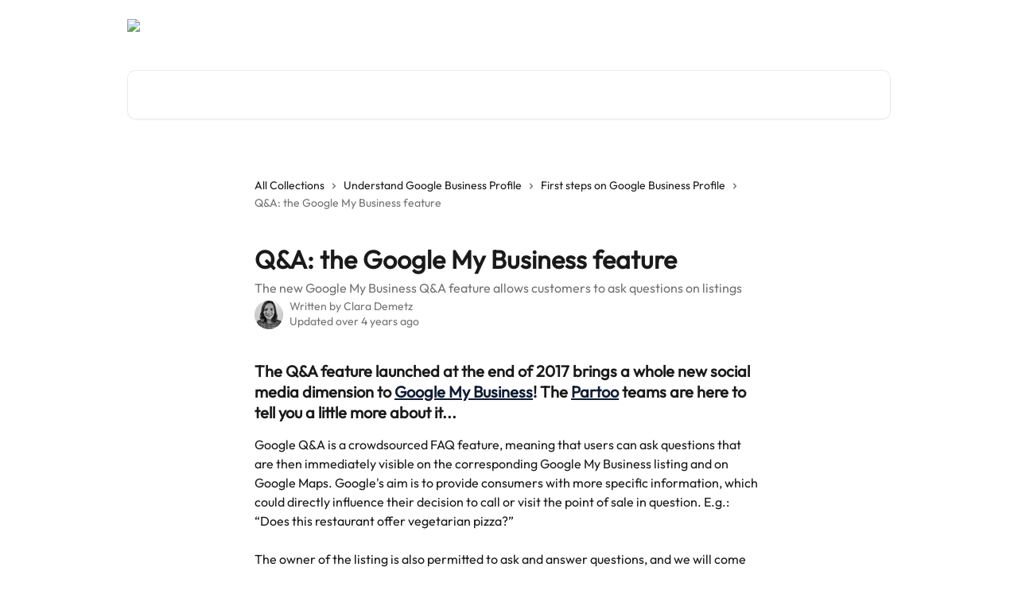

--- FILE ---
content_type: text/html; charset=utf-8
request_url: https://help.partoo.co/en/articles/1716641-q-a-the-google-my-business-feature
body_size: 24066
content:
<!DOCTYPE html><html lang="en"><head><meta charSet="utf-8" data-next-head=""/><link href="https://help.partoo.co/assets/font/835692" rel="preload" as="font" crossorigin="anonymous" class="jsx-2073243919" data-next-head=""/><link href="https://help.partoo.co/assets/font/835692" rel="preload" as="font" crossorigin="anonymous" class="jsx-2073243919" data-next-head=""/><title data-next-head="">Q&amp;A: the Google My Business feature | Partoo - Help Center</title><meta property="og:title" content="Q&amp;A: the Google My Business feature | Partoo - Help Center" data-next-head=""/><meta name="twitter:title" content="Q&amp;A: the Google My Business feature | Partoo - Help Center" data-next-head=""/><meta property="og:description" content="The new Google My Business Q&amp;A feature allows customers to ask questions on listings" data-next-head=""/><meta name="twitter:description" content="The new Google My Business Q&amp;A feature allows customers to ask questions on listings" data-next-head=""/><meta name="description" content="The new Google My Business Q&amp;A feature allows customers to ask questions on listings" data-next-head=""/><meta property="og:type" content="article" data-next-head=""/><meta property="og:image" content="https://downloads.intercomcdn.com/i/o/191429/65d76c9fdab029f2748def97/54041ba2374bb46100ee82f240c3ff0b.png" data-next-head=""/><meta property="twitter:image" content="https://downloads.intercomcdn.com/i/o/191429/65d76c9fdab029f2748def97/54041ba2374bb46100ee82f240c3ff0b.png" data-next-head=""/><meta name="robots" content="all" data-next-head=""/><meta name="viewport" content="width=device-width, initial-scale=1" data-next-head=""/><link href="https://intercom.help/partoo/assets/favicon" rel="icon" data-next-head=""/><link rel="canonical" href="https://help.partoo.co/en/articles/1716641-q-a-the-google-my-business-feature" data-next-head=""/><link rel="alternate" href="https://help.partoo.co/pt-BR/articles/1716641-o-recurso-perguntas-e-respostas-do-google-meu-negocio" hrefLang="pt-BR" data-next-head=""/><link rel="alternate" href="https://help.partoo.co/en/articles/1716641-q-a-the-google-my-business-feature" hrefLang="en" data-next-head=""/><link rel="alternate" href="https://help.partoo.co/it/articles/1716641-domande-e-risposte-q-a-la-nuova-funzione-di-google-my-business" hrefLang="it" data-next-head=""/><link rel="alternate" href="https://help.partoo.co/es/articles/1716641-preguntas-y-respuestas-q-a-la-funcionalidad-de-google-business-profile" hrefLang="es" data-next-head=""/><link rel="alternate" href="https://help.partoo.co/fr/articles/1716641" hrefLang="x-default" data-next-head=""/><link nonce="Wy74axptFOmRrLxhqzrrKMJTmkQxLbpdU4p/oZJs6Vk=" rel="preload" href="https://static.intercomassets.com/_next/static/css/3141721a1e975790.css" as="style"/><link nonce="Wy74axptFOmRrLxhqzrrKMJTmkQxLbpdU4p/oZJs6Vk=" rel="stylesheet" href="https://static.intercomassets.com/_next/static/css/3141721a1e975790.css" data-n-g=""/><noscript data-n-css="Wy74axptFOmRrLxhqzrrKMJTmkQxLbpdU4p/oZJs6Vk="></noscript><script defer="" nonce="Wy74axptFOmRrLxhqzrrKMJTmkQxLbpdU4p/oZJs6Vk=" nomodule="" src="https://static.intercomassets.com/_next/static/chunks/polyfills-42372ed130431b0a.js"></script><script src="https://static.intercomassets.com/_next/static/chunks/webpack-667cd6b3774ffaeb.js" nonce="Wy74axptFOmRrLxhqzrrKMJTmkQxLbpdU4p/oZJs6Vk=" defer=""></script><script src="https://static.intercomassets.com/_next/static/chunks/framework-1f1b8d38c1d86c61.js" nonce="Wy74axptFOmRrLxhqzrrKMJTmkQxLbpdU4p/oZJs6Vk=" defer=""></script><script src="https://static.intercomassets.com/_next/static/chunks/main-2c5e5f2c49cfa8a6.js" nonce="Wy74axptFOmRrLxhqzrrKMJTmkQxLbpdU4p/oZJs6Vk=" defer=""></script><script src="https://static.intercomassets.com/_next/static/chunks/pages/_app-e1ef7ba820863143.js" nonce="Wy74axptFOmRrLxhqzrrKMJTmkQxLbpdU4p/oZJs6Vk=" defer=""></script><script src="https://static.intercomassets.com/_next/static/chunks/d0502abb-aa607f45f5026044.js" nonce="Wy74axptFOmRrLxhqzrrKMJTmkQxLbpdU4p/oZJs6Vk=" defer=""></script><script src="https://static.intercomassets.com/_next/static/chunks/6190-ef428f6633b5a03f.js" nonce="Wy74axptFOmRrLxhqzrrKMJTmkQxLbpdU4p/oZJs6Vk=" defer=""></script><script src="https://static.intercomassets.com/_next/static/chunks/5729-6d79ddfe1353a77c.js" nonce="Wy74axptFOmRrLxhqzrrKMJTmkQxLbpdU4p/oZJs6Vk=" defer=""></script><script src="https://static.intercomassets.com/_next/static/chunks/2384-242e4a028ba58b01.js" nonce="Wy74axptFOmRrLxhqzrrKMJTmkQxLbpdU4p/oZJs6Vk=" defer=""></script><script src="https://static.intercomassets.com/_next/static/chunks/4835-9db7cd232aae5617.js" nonce="Wy74axptFOmRrLxhqzrrKMJTmkQxLbpdU4p/oZJs6Vk=" defer=""></script><script src="https://static.intercomassets.com/_next/static/chunks/2735-6fafbb9ff4abfca1.js" nonce="Wy74axptFOmRrLxhqzrrKMJTmkQxLbpdU4p/oZJs6Vk=" defer=""></script><script src="https://static.intercomassets.com/_next/static/chunks/pages/%5BhelpCenterIdentifier%5D/%5Blocale%5D/articles/%5BarticleSlug%5D-0426bb822f2fd459.js" nonce="Wy74axptFOmRrLxhqzrrKMJTmkQxLbpdU4p/oZJs6Vk=" defer=""></script><script src="https://static.intercomassets.com/_next/static/7e1K3eo3oeKlAsbhZbrHM/_buildManifest.js" nonce="Wy74axptFOmRrLxhqzrrKMJTmkQxLbpdU4p/oZJs6Vk=" defer=""></script><script src="https://static.intercomassets.com/_next/static/7e1K3eo3oeKlAsbhZbrHM/_ssgManifest.js" nonce="Wy74axptFOmRrLxhqzrrKMJTmkQxLbpdU4p/oZJs6Vk=" defer=""></script><meta name="sentry-trace" content="542f406bfff8ed588913164572f3b608-6602feae07c5ac79-0"/><meta name="baggage" content="sentry-environment=production,sentry-release=389cbaa7c7b88427c31f6ff365d99b3236e2d519,sentry-public_key=187f842308a64dea9f1f64d4b1b9c298,sentry-trace_id=542f406bfff8ed588913164572f3b608,sentry-org_id=2129,sentry-sampled=false,sentry-sample_rand=0.08820890516658486,sentry-sample_rate=0"/><style id="__jsx-230982904">:root{--body-bg: rgb(255, 255, 255);
--body-image: none;
--body-bg-rgb: 255, 255, 255;
--body-border: rgb(230, 230, 230);
--body-primary-color: #1a1a1a;
--body-secondary-color: #737373;
--body-reaction-bg: rgb(242, 242, 242);
--body-reaction-text-color: rgb(64, 64, 64);
--body-toc-active-border: #737373;
--body-toc-inactive-border: #f2f2f2;
--body-toc-inactive-color: #737373;
--body-toc-active-font-weight: 400;
--body-table-border: rgb(204, 204, 204);
--body-color: hsl(0, 0%, 0%);
--footer-bg: rgb(8, 18, 36);
--footer-image: none;
--footer-border: rgb(17, 39, 78);
--footer-color: hsl(0, 0%, 100%);
--header-bg: none;
--header-image: url(https://downloads.intercomcdn.com/i/o/il04ga96/835455/a0646160bfe296459a1f84ccd079/9bee2c0999d8b7fa181352fec769a003.jpg);
--header-color: hsl(0, 0%, 100%);
--collection-card-bg: rgb(255, 255, 255);
--collection-card-image: none;
--collection-card-color: hsl(218, 53%, 13%);
--card-bg: rgb(255, 255, 255);
--card-border-color: rgb(230, 230, 230);
--card-border-inner-radius: 6px;
--card-border-radius: 8px;
--card-shadow: 0 1px 2px 0 rgb(0 0 0 / 0.05);
--search-bar-border-radius: 10px;
--search-bar-width: 100%;
--ticket-blue-bg-color: #dce1f9;
--ticket-blue-text-color: #334bfa;
--ticket-green-bg-color: #d7efdc;
--ticket-green-text-color: #0f7134;
--ticket-orange-bg-color: #ffebdb;
--ticket-orange-text-color: #b24d00;
--ticket-red-bg-color: #ffdbdb;
--ticket-red-text-color: #df2020;
--header-height: 245px;
--header-subheader-background-color: #081224;
--header-subheader-font-color: #FFFFFF;
--content-block-bg: rgb(255, 255, 255);
--content-block-image: none;
--content-block-color: hsl(0, 0%, 10%);
--content-block-button-bg: rgb(51, 75, 250);
--content-block-button-image: none;
--content-block-button-color: hsl(0, 0%, 100%);
--content-block-button-radius: 6px;
--primary-color: hsl(218, 53%, 13%);
--primary-color-alpha-10: hsla(218, 53%, 13%, 0.1);
--primary-color-alpha-60: hsla(218, 53%, 13%, 0.6);
--text-on-primary-color: #ffffff}</style><style id="__jsx-2073243919">@font-face{font-family:Outfit;font-display:fallback;
          
          font-style: normal;
          src: url('https://help.partoo.co/assets/font/835692')}</style><style id="__jsx-1733210862">:root{--font-family-primary: Outfit}</style><style id="__jsx-2575497688">:root{--font-family-secondary: Outfit}</style><style id="__jsx-cf6f0ea00fa5c760">.fade-background.jsx-cf6f0ea00fa5c760{background:radial-gradient(333.38%100%at 50%0%,rgba(var(--body-bg-rgb),0)0%,rgba(var(--body-bg-rgb),.00925356)11.67%,rgba(var(--body-bg-rgb),.0337355)21.17%,rgba(var(--body-bg-rgb),.0718242)28.85%,rgba(var(--body-bg-rgb),.121898)35.03%,rgba(var(--body-bg-rgb),.182336)40.05%,rgba(var(--body-bg-rgb),.251516)44.25%,rgba(var(--body-bg-rgb),.327818)47.96%,rgba(var(--body-bg-rgb),.409618)51.51%,rgba(var(--body-bg-rgb),.495297)55.23%,rgba(var(--body-bg-rgb),.583232)59.47%,rgba(var(--body-bg-rgb),.671801)64.55%,rgba(var(--body-bg-rgb),.759385)70.81%,rgba(var(--body-bg-rgb),.84436)78.58%,rgba(var(--body-bg-rgb),.9551)88.2%,rgba(var(--body-bg-rgb),1)100%),var(--header-image),var(--header-bg);background-size:cover;background-position-x:center}</style><style id="__jsx-62724fba150252e0">.related_articles section a{color:initial}</style><style id="__jsx-4bed0c08ce36899e">.article_body a:not(.intercom-h2b-button){color:var(--primary-color)}article a.intercom-h2b-button{background-color:var(--primary-color);border:0}.zendesk-article table{overflow-x:scroll!important;display:block!important;height:auto!important}.intercom-interblocks-unordered-nested-list ul,.intercom-interblocks-ordered-nested-list ol{margin-top:16px;margin-bottom:16px}.intercom-interblocks-unordered-nested-list ul .intercom-interblocks-unordered-nested-list ul,.intercom-interblocks-unordered-nested-list ul .intercom-interblocks-ordered-nested-list ol,.intercom-interblocks-ordered-nested-list ol .intercom-interblocks-ordered-nested-list ol,.intercom-interblocks-ordered-nested-list ol .intercom-interblocks-unordered-nested-list ul{margin-top:0;margin-bottom:0}.intercom-interblocks-image a:focus{outline-offset:3px}</style></head><body><div id="__next"><div dir="ltr" class="h-full w-full"><a href="#main-content" class="sr-only font-bold text-header-color focus:not-sr-only focus:absolute focus:left-4 focus:top-4 focus:z-50" aria-roledescription="Link, Press control-option-right-arrow to exit">Skip to main content</a><main class="header__lite"><header id="header" data-testid="header" class="jsx-cf6f0ea00fa5c760 flex flex-col text-header-color"><div class="jsx-cf6f0ea00fa5c760 relative flex grow flex-col mb-9 bg-header-bg bg-header-image bg-cover bg-center pb-9"><div id="sr-announcement" aria-live="polite" class="jsx-cf6f0ea00fa5c760 sr-only"></div><div class="jsx-cf6f0ea00fa5c760 flex h-full flex-col items-center marker:shrink-0"><section class="relative flex w-full flex-col mb-6 pb-6"><div class="header__meta_wrapper flex justify-center px-5 pt-6 leading-none sm:px-10"><div class="flex items-center w-240" data-testid="subheader-container"><div class="mo__body header__site_name"><div class="header__logo"><a href="/en/"><img src="https://downloads.intercomcdn.com/i/o/il04ga96/835430/f52ce521d755d92ea17ea2dcc322/ecde20c3e74c0120f38b886e661bf8ff.png" height="247" alt="Partoo - Help Center"/></a></div></div><div><div class="flex items-center font-semibold"><div class="flex items-center md:hidden" data-testid="small-screen-children"><button class="flex items-center border-none bg-transparent px-1.5" data-testid="hamburger-menu-button" aria-label="Open menu"><svg width="24" height="24" viewBox="0 0 16 16" xmlns="http://www.w3.org/2000/svg" class="fill-current"><path d="M1.86861 2C1.38889 2 1 2.3806 1 2.85008C1 3.31957 1.38889 3.70017 1.86861 3.70017H14.1314C14.6111 3.70017 15 3.31957 15 2.85008C15 2.3806 14.6111 2 14.1314 2H1.86861Z"></path><path d="M1 8C1 7.53051 1.38889 7.14992 1.86861 7.14992H14.1314C14.6111 7.14992 15 7.53051 15 8C15 8.46949 14.6111 8.85008 14.1314 8.85008H1.86861C1.38889 8.85008 1 8.46949 1 8Z"></path><path d="M1 13.1499C1 12.6804 1.38889 12.2998 1.86861 12.2998H14.1314C14.6111 12.2998 15 12.6804 15 13.1499C15 13.6194 14.6111 14 14.1314 14H1.86861C1.38889 14 1 13.6194 1 13.1499Z"></path></svg></button><div class="fixed right-0 top-0 z-50 h-full w-full hidden" data-testid="hamburger-menu"><div class="flex h-full w-full justify-end bg-black bg-opacity-30"><div class="flex h-fit w-full flex-col bg-white opacity-100 sm:h-full sm:w-1/2"><button class="text-body-font flex items-center self-end border-none bg-transparent pr-6 pt-6" data-testid="hamburger-menu-close-button" aria-label="Close menu"><svg width="24" height="24" viewBox="0 0 16 16" xmlns="http://www.w3.org/2000/svg"><path d="M3.5097 3.5097C3.84165 3.17776 4.37984 3.17776 4.71178 3.5097L7.99983 6.79775L11.2879 3.5097C11.6198 3.17776 12.158 3.17776 12.49 3.5097C12.8219 3.84165 12.8219 4.37984 12.49 4.71178L9.20191 7.99983L12.49 11.2879C12.8219 11.6198 12.8219 12.158 12.49 12.49C12.158 12.8219 11.6198 12.8219 11.2879 12.49L7.99983 9.20191L4.71178 12.49C4.37984 12.8219 3.84165 12.8219 3.5097 12.49C3.17776 12.158 3.17776 11.6198 3.5097 11.2879L6.79775 7.99983L3.5097 4.71178C3.17776 4.37984 3.17776 3.84165 3.5097 3.5097Z"></path></svg></button><nav class="flex flex-col pl-4 text-black"><a target="_blank" rel="noopener noreferrer" href="https://www.partoo.co/en/" class="mx-5 mb-5 text-md no-underline hover:opacity-80 md:mx-3 md:my-0 md:text-base" data-testid="header-link-0">Main site</a><div class="relative cursor-pointer has-[:focus]:outline"><select class="peer absolute z-10 block h-6 w-full cursor-pointer opacity-0 md:text-base" aria-label="Change language" id="language-selector"><option value="/pt-BR/articles/1716641-o-recurso-perguntas-e-respostas-do-google-meu-negocio" class="text-black">Português do Brasil</option><option value="/en/articles/1716641-q-a-the-google-my-business-feature" class="text-black" selected="">English</option><option value="/fr/articles/1716641" class="text-black">Français</option><option value="/it/articles/1716641-domande-e-risposte-q-a-la-nuova-funzione-di-google-my-business" class="text-black">Italiano</option><option value="/pt/articles/1716641" class="text-black">Português</option><option value="/es/articles/1716641-preguntas-y-respuestas-q-a-la-funcionalidad-de-google-business-profile" class="text-black">Español</option></select><div class="mb-10 ml-5 flex items-center gap-1 text-md hover:opacity-80 peer-hover:opacity-80 md:m-0 md:ml-3 md:text-base" aria-hidden="true"><svg id="locale-picker-globe" width="16" height="16" viewBox="0 0 16 16" fill="none" xmlns="http://www.w3.org/2000/svg" class="shrink-0" aria-hidden="true"><path d="M8 15C11.866 15 15 11.866 15 8C15 4.13401 11.866 1 8 1C4.13401 1 1 4.13401 1 8C1 11.866 4.13401 15 8 15Z" stroke="currentColor" stroke-linecap="round" stroke-linejoin="round"></path><path d="M8 15C9.39949 15 10.534 11.866 10.534 8C10.534 4.13401 9.39949 1 8 1C6.60051 1 5.466 4.13401 5.466 8C5.466 11.866 6.60051 15 8 15Z" stroke="currentColor" stroke-linecap="round" stroke-linejoin="round"></path><path d="M1.448 5.75989H14.524" stroke="currentColor" stroke-linecap="round" stroke-linejoin="round"></path><path d="M1.448 10.2402H14.524" stroke="currentColor" stroke-linecap="round" stroke-linejoin="round"></path></svg>English<svg id="locale-picker-arrow" width="16" height="16" viewBox="0 0 16 16" fill="none" xmlns="http://www.w3.org/2000/svg" class="shrink-0" aria-hidden="true"><path d="M5 6.5L8.00093 9.5L11 6.50187" stroke="currentColor" stroke-width="1.5" stroke-linecap="round" stroke-linejoin="round"></path></svg></div></div></nav></div></div></div></div><nav class="hidden items-center md:flex" data-testid="large-screen-children"><a target="_blank" rel="noopener noreferrer" href="https://www.partoo.co/en/" class="mx-5 mb-5 text-md no-underline hover:opacity-80 md:mx-3 md:my-0 md:text-base" data-testid="header-link-0">Main site</a><div class="relative cursor-pointer has-[:focus]:outline"><select class="peer absolute z-10 block h-6 w-full cursor-pointer opacity-0 md:text-base" aria-label="Change language" id="language-selector"><option value="/pt-BR/articles/1716641-o-recurso-perguntas-e-respostas-do-google-meu-negocio" class="text-black">Português do Brasil</option><option value="/en/articles/1716641-q-a-the-google-my-business-feature" class="text-black" selected="">English</option><option value="/fr/articles/1716641" class="text-black">Français</option><option value="/it/articles/1716641-domande-e-risposte-q-a-la-nuova-funzione-di-google-my-business" class="text-black">Italiano</option><option value="/pt/articles/1716641" class="text-black">Português</option><option value="/es/articles/1716641-preguntas-y-respuestas-q-a-la-funcionalidad-de-google-business-profile" class="text-black">Español</option></select><div class="mb-10 ml-5 flex items-center gap-1 text-md hover:opacity-80 peer-hover:opacity-80 md:m-0 md:ml-3 md:text-base" aria-hidden="true"><svg id="locale-picker-globe" width="16" height="16" viewBox="0 0 16 16" fill="none" xmlns="http://www.w3.org/2000/svg" class="shrink-0" aria-hidden="true"><path d="M8 15C11.866 15 15 11.866 15 8C15 4.13401 11.866 1 8 1C4.13401 1 1 4.13401 1 8C1 11.866 4.13401 15 8 15Z" stroke="currentColor" stroke-linecap="round" stroke-linejoin="round"></path><path d="M8 15C9.39949 15 10.534 11.866 10.534 8C10.534 4.13401 9.39949 1 8 1C6.60051 1 5.466 4.13401 5.466 8C5.466 11.866 6.60051 15 8 15Z" stroke="currentColor" stroke-linecap="round" stroke-linejoin="round"></path><path d="M1.448 5.75989H14.524" stroke="currentColor" stroke-linecap="round" stroke-linejoin="round"></path><path d="M1.448 10.2402H14.524" stroke="currentColor" stroke-linecap="round" stroke-linejoin="round"></path></svg>English<svg id="locale-picker-arrow" width="16" height="16" viewBox="0 0 16 16" fill="none" xmlns="http://www.w3.org/2000/svg" class="shrink-0" aria-hidden="true"><path d="M5 6.5L8.00093 9.5L11 6.50187" stroke="currentColor" stroke-width="1.5" stroke-linecap="round" stroke-linejoin="round"></path></svg></div></div></nav></div></div></div></div></section><section class="relative mx-5 flex h-full w-full flex-col items-center px-5 sm:px-10"><div class="flex h-full max-w-full flex-col w-240 justify-center" data-testid="main-header-container"><div id="search-bar" class="relative w-full"><form action="/en/" autoComplete="off"><div class="flex w-full flex-col items-start"><div class="relative flex w-full sm:w-search-bar"><label for="search-input" class="sr-only">Search for articles...</label><input id="search-input" type="text" autoComplete="off" class="peer w-full rounded-search-bar border border-black-alpha-8 bg-white-alpha-20 p-4 ps-12 font-secondary text-lg text-header-color shadow-search-bar outline-none transition ease-linear placeholder:text-header-color hover:bg-white-alpha-27 hover:shadow-search-bar-hover focus:border-transparent focus:bg-white focus:text-black-10 focus:shadow-search-bar-focused placeholder:focus:text-black-45" placeholder="Search for articles..." name="q" aria-label="Search for articles..." value=""/><div class="absolute inset-y-0 start-0 flex items-center fill-header-color peer-focus-visible:fill-black-45 pointer-events-none ps-5"><svg width="22" height="21" viewBox="0 0 22 21" xmlns="http://www.w3.org/2000/svg" class="fill-inherit" aria-hidden="true"><path fill-rule="evenodd" clip-rule="evenodd" d="M3.27485 8.7001C3.27485 5.42781 5.92757 2.7751 9.19985 2.7751C12.4721 2.7751 15.1249 5.42781 15.1249 8.7001C15.1249 11.9724 12.4721 14.6251 9.19985 14.6251C5.92757 14.6251 3.27485 11.9724 3.27485 8.7001ZM9.19985 0.225098C4.51924 0.225098 0.724854 4.01948 0.724854 8.7001C0.724854 13.3807 4.51924 17.1751 9.19985 17.1751C11.0802 17.1751 12.8176 16.5627 14.2234 15.5265L19.0981 20.4013C19.5961 20.8992 20.4033 20.8992 20.9013 20.4013C21.3992 19.9033 21.3992 19.0961 20.9013 18.5981L16.0264 13.7233C17.0625 12.3176 17.6749 10.5804 17.6749 8.7001C17.6749 4.01948 13.8805 0.225098 9.19985 0.225098Z"></path></svg></div></div></div></form></div></div></section></div></div></header><div class="z-1 flex shrink-0 grow basis-auto justify-center px-5 sm:px-10"><section data-testid="main-content" id="main-content" class="max-w-full w-240"><section data-testid="article-section" class="section section__article"><div class="justify-center flex"><div class="relative z-3 w-full lg:max-w-160 "><div class="flex pb-6 max-md:pb-2 lg:max-w-160"><div tabindex="-1" class="focus:outline-none"><div class="flex flex-wrap items-baseline pb-4 text-base" tabindex="0" role="navigation" aria-label="Breadcrumb"><a href="/en/" class="pr-2 text-body-primary-color no-underline hover:text-body-secondary-color">All Collections</a><div class="pr-2" aria-hidden="true"><svg width="6" height="10" viewBox="0 0 6 10" class="block h-2 w-2 fill-body-secondary-color rtl:rotate-180" xmlns="http://www.w3.org/2000/svg"><path fill-rule="evenodd" clip-rule="evenodd" d="M0.648862 0.898862C0.316916 1.23081 0.316916 1.769 0.648862 2.10094L3.54782 4.9999L0.648862 7.89886C0.316916 8.23081 0.316917 8.769 0.648862 9.10094C0.980808 9.43289 1.519 9.43289 1.85094 9.10094L5.35094 5.60094C5.68289 5.269 5.68289 4.73081 5.35094 4.39886L1.85094 0.898862C1.519 0.566916 0.980807 0.566916 0.648862 0.898862Z"></path></svg></div><a href="https://help.partoo.co/en/collections/625118-understand-google-business-profile" class="pr-2 text-body-primary-color no-underline hover:text-body-secondary-color" data-testid="breadcrumb-0">Understand Google Business Profile </a><div class="pr-2" aria-hidden="true"><svg width="6" height="10" viewBox="0 0 6 10" class="block h-2 w-2 fill-body-secondary-color rtl:rotate-180" xmlns="http://www.w3.org/2000/svg"><path fill-rule="evenodd" clip-rule="evenodd" d="M0.648862 0.898862C0.316916 1.23081 0.316916 1.769 0.648862 2.10094L3.54782 4.9999L0.648862 7.89886C0.316916 8.23081 0.316917 8.769 0.648862 9.10094C0.980808 9.43289 1.519 9.43289 1.85094 9.10094L5.35094 5.60094C5.68289 5.269 5.68289 4.73081 5.35094 4.39886L1.85094 0.898862C1.519 0.566916 0.980807 0.566916 0.648862 0.898862Z"></path></svg></div><a href="https://help.partoo.co/en/collections/625170-first-steps-on-google-business-profile" class="pr-2 text-body-primary-color no-underline hover:text-body-secondary-color" data-testid="breadcrumb-1">First steps on Google Business Profile </a><div class="pr-2" aria-hidden="true"><svg width="6" height="10" viewBox="0 0 6 10" class="block h-2 w-2 fill-body-secondary-color rtl:rotate-180" xmlns="http://www.w3.org/2000/svg"><path fill-rule="evenodd" clip-rule="evenodd" d="M0.648862 0.898862C0.316916 1.23081 0.316916 1.769 0.648862 2.10094L3.54782 4.9999L0.648862 7.89886C0.316916 8.23081 0.316917 8.769 0.648862 9.10094C0.980808 9.43289 1.519 9.43289 1.85094 9.10094L5.35094 5.60094C5.68289 5.269 5.68289 4.73081 5.35094 4.39886L1.85094 0.898862C1.519 0.566916 0.980807 0.566916 0.648862 0.898862Z"></path></svg></div><div class="text-body-secondary-color">Q&amp;A: the Google My Business feature</div></div></div></div><div class=""><div class="article intercom-force-break"><div class="mb-10 max-lg:mb-6"><div class="flex flex-col gap-4"><div class="flex flex-col"><h1 class="mb-1 font-primary text-2xl font-bold leading-10 text-body-primary-color">Q&amp;A: the Google My Business feature</h1><div class="text-md font-normal leading-normal text-body-secondary-color"><p>The new Google My Business Q&amp;A feature allows customers to ask questions on listings</p></div></div><div class="avatar"><div class="avatar__photo"><img width="24" height="24" src="https://static.intercomassets.com/avatars/4538353/square_128/photo_cv_Clara_-1615285996.jpeg" alt="Clara Demetz avatar" class="inline-flex items-center justify-center rounded-full bg-primary text-lg font-bold leading-6 text-primary-text shadow-solid-2 shadow-body-bg [&amp;:nth-child(n+2)]:hidden lg:[&amp;:nth-child(n+2)]:inline-flex h-8 w-8 sm:h-9 sm:w-9"/></div><div class="avatar__info -mt-0.5 text-base"><span class="text-body-secondary-color"><div>Written by <span>Clara Demetz</span></div> <!-- -->Updated over 4 years ago</span></div></div></div></div><div class="jsx-4bed0c08ce36899e "><div class="jsx-4bed0c08ce36899e article_body"><article class="jsx-4bed0c08ce36899e "><div class="intercom-interblocks-subheading intercom-interblocks-align-left"><h2 id="h_8ac2552713"><b>The Q&amp;A feature launched at the end of 2017 brings a whole new social media dimension to <a href="https://help.partoo.fr/5-google-my-business/premiers-pas-sur-google-my-business/quest-ce-que-google-my-business" target="_blank" rel="nofollow noopener noreferrer">Google My Business</a>! The <a href="https://www.partoo.fr/fr/impact" target="_blank" rel="nofollow noopener noreferrer">Partoo</a> teams are here to tell you a little more about it...</b></h2></div><div class="intercom-interblocks-paragraph no-margin intercom-interblocks-align-left"><p>Google Q&amp;A is a crowdsourced FAQ feature, meaning that users can ask questions that are then immediately visible on the corresponding Google My Business listing and on Google Maps. Google&#x27;s aim is to provide consumers with more specific information, which could directly influence their decision to call or visit the point of sale in question. E.g.: “Does this restaurant offer vegetarian pizza?”</p></div><div class="intercom-interblocks-paragraph no-margin intercom-interblocks-align-left"><p> </p></div><div class="intercom-interblocks-paragraph no-margin intercom-interblocks-align-left"><p>The owner of the listing is also permitted to ask and answer questions, and we will come back to this later on to help you implement an effective strategy in this respect. Users can vote for the questions and answers they like best, which influences the order in which they appear on the listing. Last but by no means least, although this is not currently the case, it is highly likely that the text that appears in the questions will eventually affect <a href="https://help.partoo.fr/3-presence-management/le-presence-management-quel-impact/comment-le-presence-management-ameliore-mon-seo-local" target="_blank" rel="nofollow noopener noreferrer">your local SEO</a>!</p></div><div class="intercom-interblocks-image intercom-interblocks-align-left"><a href="https://downloads.intercomcdn.com/i/o/52792603/ab8c80465a5a08cf33f1ac8f/Capture+d%E2%80%99e%CC%81cran+2018-03-21+a%CC%80+20.33.13.png?expires=1768977900&amp;signature=136f8c521b173080dfa3ab08d13e9f97ef1ee72b3f35850a74bb37a15d5af151&amp;req=cSIgH8t4nYITWLcX3D%2B5hq6tj4kgzsM9kPHcNG8JqBPC0VV%2FkdInhwf%2FCz%2Bc%0Az39KQY9dfXF9KQdl%0A" target="_blank" rel="noreferrer nofollow noopener"><img src="https://downloads.intercomcdn.com/i/o/52792603/ab8c80465a5a08cf33f1ac8f/Capture+d%E2%80%99e%CC%81cran+2018-03-21+a%CC%80+20.33.13.png?expires=1768977900&amp;signature=136f8c521b173080dfa3ab08d13e9f97ef1ee72b3f35850a74bb37a15d5af151&amp;req=cSIgH8t4nYITWLcX3D%2B5hq6tj4kgzsM9kPHcNG8JqBPC0VV%2FkdInhwf%2FCz%2Bc%0Az39KQY9dfXF9KQdl%0A" width="1272" height="724"/></a></div><div class="intercom-interblocks-paragraph no-margin intercom-interblocks-align-left"><p> </p></div><div class="intercom-interblocks-subheading intercom-interblocks-align-left"><h2 id="h_d3d1002f0c"><b>How does the notification system work when an Internet user asks a question?</b></h2></div><div class="intercom-interblocks-paragraph no-margin intercom-interblocks-align-left"><p>Unfortunately, Google does not currently allow owners to be notified when a question is posted on their listing. Furthermore, the Q&amp;A feature has not (yet) been integrated into the Google My Business API. </p></div><div class="intercom-interblocks-paragraph no-margin intercom-interblocks-align-left"><p> </p></div><div class="intercom-interblocks-paragraph no-margin intercom-interblocks-align-left"><p>Google is, however, doing everything possible to encourage user responses and interactivity with this feature; those who have asked a question are notified when a response is received, and <a href="https://help.partoo.fr/5-google-my-business/les-features-avancees/local-guides-la-gamification-de-google-my-business-pour-enrichir-son-conten" target="_blank" rel="nofollow noopener noreferrer">Local Guides</a> who have recently posted photos or edited information are also notified when a question is posted, which explains why the majority of responses are currently posted by Local Guides! </p></div><div class="intercom-interblocks-paragraph no-margin intercom-interblocks-align-left"><p> </p></div><div class="intercom-interblocks-paragraph no-margin intercom-interblocks-align-left"><p> In the United States and more recently in France, this has led to a significant increase in instances of interaction through this feature, since an establishment that already has a question posted has a very high likelihood of getting a second one, and so on. Some brands already have 50 questions per point of sale, and that&#x27;s just the beginning!    </p></div><div class="intercom-interblocks-paragraph no-margin intercom-interblocks-align-left"><p><b> </b></p></div><div class="intercom-interblocks-heading intercom-interblocks-align-left"><h1 id="h_4bac976a4f"><b>These are our tips for managing this new feature</b></h1></div><div class="intercom-interblocks-paragraph no-margin intercom-interblocks-align-left"><p><b>We believe that it is best not to adopt a ‘reactive’ approach by answering all questions, which would create a lot of extra work and is something your customers will do for you, but rather to adopt a ‘proactive’ approach by guiding the discussions on your listings!</b><br/>​<br/>We have, in fact, observed that the majority of questions asked by Internet users have either a positive or a negative slant.  Furthermore, as is the case in all social environments, the orientations of the first questions and answers always influence the interactions that follow. </p></div><div class="intercom-interblocks-paragraph no-margin intercom-interblocks-align-left"><p> </p></div><div class="intercom-interblocks-paragraph no-margin intercom-interblocks-align-left"><p>If the questions that come up on your listings, and the ‘likes’ they get, have a positive slant, there will be less temptation to put a negative slant on later questions. That said, the situation can easily get out of hand if your customers start asking questions with a negative tone.</p></div><div class="intercom-interblocks-paragraph no-margin intercom-interblocks-align-left"><p> </p></div><div class="intercom-interblocks-image intercom-interblocks-align-left"><a href="https://downloads.intercomcdn.com/i/o/52790824/f2d9472cbcb0e10df2f30809/Capture+d%E2%80%99e%CC%81cran+2018-03-21+a%CC%80+19.55.12.png?expires=1768977900&amp;signature=9ef61750b0bb419dbe5a02f57a3a95019a634dbd67293848390a37544e38843d&amp;req=cSIgH8l2n4UTWLcX3D%2B5huYBlaAw9fMjthvKRGVmwi08Puu3chU32dYf5Kk7%0Arim96AAtytiRQ1T%2B%0A" target="_blank" rel="noreferrer nofollow noopener"><img src="https://downloads.intercomcdn.com/i/o/52790824/f2d9472cbcb0e10df2f30809/Capture+d%E2%80%99e%CC%81cran+2018-03-21+a%CC%80+19.55.12.png?expires=1768977900&amp;signature=9ef61750b0bb419dbe5a02f57a3a95019a634dbd67293848390a37544e38843d&amp;req=cSIgH8l2n4UTWLcX3D%2B5huYBlaAw9fMjthvKRGVmwi08Puu3chU32dYf5Kk7%0Arim96AAtytiRQ1T%2B%0A" width="719" height="627"/></a></div><div class="intercom-interblocks-paragraph no-margin intercom-interblocks-align-left"><p> </p></div><div class="intercom-interblocks-subheading intercom-interblocks-align-left"><h2 id="h_e54e4b25be"><b>What problems might this feature cause?</b></h2></div><div class="intercom-interblocks-paragraph no-margin intercom-interblocks-align-left"><p>The Google Q&amp;A feature is more consumer-focused and less about business needs. From the point-of-sale manager’s perspective, having to log in to Google My Business on a regular basis to check the questions, never mind answer them, is very time-consuming!</p></div><div class="intercom-interblocks-paragraph no-margin intercom-interblocks-align-left"><p> </p></div><div class="intercom-interblocks-paragraph no-margin intercom-interblocks-align-left"><p>Given that it is crowdsourced, Google Q&amp;A can enable trolls and competitors to criticise the services offered or complain, meaning that incorrect answers and spam can be voted and ranked higher than correct answers from the listing’s owner and loyal customers! Since so few votes have yet been cast, people looking to harm your establishment could have a significant impact on your online reputation.</p></div><div class="intercom-interblocks-paragraph no-margin intercom-interblocks-align-left"><p> </p></div><div class="intercom-interblocks-paragraph no-margin intercom-interblocks-align-left"><p>For the time being, the owner of the establishment does not have the option of deleting a question, even if it has a very negative tone. The good news, however, is that moderation times are very short, with Google acting upon most report requests within 24 hours, although it is likely that this time frame will increase significantly in the coming months as the number of requests increases.</p></div><div class="intercom-interblocks-paragraph no-margin intercom-interblocks-align-left"><p> </p></div><div class="intercom-interblocks-subheading intercom-interblocks-align-left"><h2 id="h_034b1b8557"><b>How should I respond to these new features?</b></h2></div><div class="intercom-interblocks-paragraph no-margin intercom-interblocks-align-left"><p>As is the case with criticism, ignoring or reacting are not the best strategies to adopt. It is essential, instead, that you set yourself apart <b>by engaging with your customers</b>, i.e. by asking questions and providing answers!</p></div><div class="intercom-interblocks-paragraph no-margin intercom-interblocks-align-left"><p> </p></div><div class="intercom-interblocks-paragraph no-margin intercom-interblocks-align-left"><p>It is entirely within Google&#x27;s guidelines for a company to ask and answer its own questions. The first step is to determine what questions consumers are asking and which ones would be useful in facilitating the customer journey. The obvious candidates are concerns about parking, transport links, bookings, etc., bearing in mind that the questions asked will often be very specific to your industry!</p></div><div class="intercom-interblocks-paragraph no-margin intercom-interblocks-align-left"><p> </p></div><div class="intercom-interblocks-paragraph no-margin intercom-interblocks-align-left"><p>Keep your questions short, accessible and easy to understand by asking them in your customers&#x27; voice, but answer them in your own! Local Guides will all too often answer with a simple ‘yes’ or ‘no’, and often inaccurately, which is why becoming a source of authority for accurate answers is essential. </p></div><div class="intercom-interblocks-paragraph no-margin intercom-interblocks-align-left"><p> </p></div><div class="intercom-interblocks-subheading intercom-interblocks-align-left"><h2 id="h_bd6496ce85"><b>Make sure the right answers rank higher!</b></h2></div><div class="intercom-interblocks-paragraph no-margin intercom-interblocks-align-left"><p>If any of the answers are from the business itself and the latter is logged in to the same e-mail address as their Google My Business account, Google will display messages to let people know they are from the business owner, but this will not make them more likely to rank higher than any others!</p></div><div class="intercom-interblocks-paragraph no-margin intercom-interblocks-align-left"><p> </p></div><div class="intercom-interblocks-paragraph no-margin intercom-interblocks-align-left"><p>It is important to note, then, that it is also entirely within Google&#x27;s guidelines for a business to like its own questions and answers, as well as questions and answers posted by others, which you should do, especially if the consumer&#x27;s answer is a good one!  Sometimes it takes just ONE vote for a question to appear on the first page of your Google listing, or for an answer to be the first of ten or more that might appear!</p></div><div class="intercom-interblocks-paragraph no-margin intercom-interblocks-align-left"><p> </p></div><div class="intercom-interblocks-paragraph no-margin intercom-interblocks-align-left"><p>As you can see, this Q&amp;A feature gives Google something of a social media dimension, just like the Google Posts a few months ago!</p></div><div class="intercom-interblocks-paragraph no-margin intercom-interblocks-align-left"><p> </p></div><div class="intercom-interblocks-paragraph no-margin intercom-interblocks-align-left"><p>If you have any questions relating to this topic or about managing Q&amp;A for large point-of-sale networks, feel free to share them with us in the chat room in the bottom right-hand corner</p></div><div class="intercom-interblocks-paragraph no-margin intercom-interblocks-align-left"><p> </p></div><section class="jsx-62724fba150252e0 related_articles my-6"><hr class="jsx-62724fba150252e0 my-6 sm:my-8"/><div class="jsx-62724fba150252e0 mb-3 text-xl font-bold">Related Articles</div><section class="flex flex-col rounded-card border border-solid border-card-border bg-card-bg p-2 sm:p-3"><a class="duration-250 group/article flex flex-row justify-between gap-2 py-2 no-underline transition ease-linear hover:bg-primary-alpha-10 hover:text-primary sm:rounded-card-inner sm:py-3 rounded-card-inner px-3" href="https://help.partoo.co/en/articles/1129645-how-do-google-posts-work-on-google-business-profile" data-testid="article-link"><div class="flex flex-col p-0"><span class="m-0 text-md text-body-primary-color group-hover/article:text-primary">How do Google Posts work on Google Business Profile?</span></div><div class="flex shrink-0 flex-col justify-center p-0"><svg class="block h-4 w-4 text-primary ltr:-rotate-90 rtl:rotate-90" fill="currentColor" viewBox="0 0 20 20" xmlns="http://www.w3.org/2000/svg"><path fill-rule="evenodd" d="M5.293 7.293a1 1 0 011.414 0L10 10.586l3.293-3.293a1 1 0 111.414 1.414l-4 4a1 1 0 01-1.414 0l-4-4a1 1 0 010-1.414z" clip-rule="evenodd"></path></svg></div></a><a class="duration-250 group/article flex flex-row justify-between gap-2 py-2 no-underline transition ease-linear hover:bg-primary-alpha-10 hover:text-primary sm:rounded-card-inner sm:py-3 rounded-card-inner px-3" href="https://help.partoo.co/en/articles/1722311-how-to-display-product-inventory-on-a-google-my-business-listing" data-testid="article-link"><div class="flex flex-col p-0"><span class="m-0 text-md text-body-primary-color group-hover/article:text-primary">How to display product inventory on a Google My Business listing ?</span></div><div class="flex shrink-0 flex-col justify-center p-0"><svg class="block h-4 w-4 text-primary ltr:-rotate-90 rtl:rotate-90" fill="currentColor" viewBox="0 0 20 20" xmlns="http://www.w3.org/2000/svg"><path fill-rule="evenodd" d="M5.293 7.293a1 1 0 011.414 0L10 10.586l3.293-3.293a1 1 0 111.414 1.414l-4 4a1 1 0 01-1.414 0l-4-4a1 1 0 010-1.414z" clip-rule="evenodd"></path></svg></div></a><a class="duration-250 group/article flex flex-row justify-between gap-2 py-2 no-underline transition ease-linear hover:bg-primary-alpha-10 hover:text-primary sm:rounded-card-inner sm:py-3 rounded-card-inner px-3" href="https://help.partoo.co/en/articles/1785698-what-is-a-google-my-business-local-guide-what-are-the-benefits-and-what-impact-do-they-have-on-listings" data-testid="article-link"><div class="flex flex-col p-0"><span class="m-0 text-md text-body-primary-color group-hover/article:text-primary">What is a Google My Business Local
Guide? What are the benefits and what
impact do they have on listings?</span></div><div class="flex shrink-0 flex-col justify-center p-0"><svg class="block h-4 w-4 text-primary ltr:-rotate-90 rtl:rotate-90" fill="currentColor" viewBox="0 0 20 20" xmlns="http://www.w3.org/2000/svg"><path fill-rule="evenodd" d="M5.293 7.293a1 1 0 011.414 0L10 10.586l3.293-3.293a1 1 0 111.414 1.414l-4 4a1 1 0 01-1.414 0l-4-4a1 1 0 010-1.414z" clip-rule="evenodd"></path></svg></div></a><a class="duration-250 group/article flex flex-row justify-between gap-2 py-2 no-underline transition ease-linear hover:bg-primary-alpha-10 hover:text-primary sm:rounded-card-inner sm:py-3 rounded-card-inner px-3" href="https://help.partoo.co/en/articles/3011114-how-do-i-display-my-product-catalogue-on-google-business-profile" data-testid="article-link"><div class="flex flex-col p-0"><span class="m-0 text-md text-body-primary-color group-hover/article:text-primary">How do I display my product catalogue on Google Business Profile?</span></div><div class="flex shrink-0 flex-col justify-center p-0"><svg class="block h-4 w-4 text-primary ltr:-rotate-90 rtl:rotate-90" fill="currentColor" viewBox="0 0 20 20" xmlns="http://www.w3.org/2000/svg"><path fill-rule="evenodd" d="M5.293 7.293a1 1 0 011.414 0L10 10.586l3.293-3.293a1 1 0 111.414 1.414l-4 4a1 1 0 01-1.414 0l-4-4a1 1 0 010-1.414z" clip-rule="evenodd"></path></svg></div></a><a class="duration-250 group/article flex flex-row justify-between gap-2 py-2 no-underline transition ease-linear hover:bg-primary-alpha-10 hover:text-primary sm:rounded-card-inner sm:py-3 rounded-card-inner px-3" href="https://help.partoo.co/en/articles/3082085-google-business-profile-what-is-the-manage-this-listing-feature" data-testid="article-link"><div class="flex flex-col p-0"><span class="m-0 text-md text-body-primary-color group-hover/article:text-primary">Google Business Profile: what is the ‘Manage this listing’ feature?</span></div><div class="flex shrink-0 flex-col justify-center p-0"><svg class="block h-4 w-4 text-primary ltr:-rotate-90 rtl:rotate-90" fill="currentColor" viewBox="0 0 20 20" xmlns="http://www.w3.org/2000/svg"><path fill-rule="evenodd" d="M5.293 7.293a1 1 0 011.414 0L10 10.586l3.293-3.293a1 1 0 111.414 1.414l-4 4a1 1 0 01-1.414 0l-4-4a1 1 0 010-1.414z" clip-rule="evenodd"></path></svg></div></a></section></section></article></div></div></div></div><div class="intercom-reaction-picker -mb-4 -ml-4 -mr-4 mt-6 rounded-card sm:-mb-2 sm:-ml-1 sm:-mr-1 sm:mt-8" role="group" aria-label="feedback form"><div class="intercom-reaction-prompt">Did this answer your question?</div><div class="intercom-reactions-container"><button class="intercom-reaction" aria-label="Disappointed Reaction" tabindex="0" data-reaction-text="disappointed" aria-pressed="false"><span title="Disappointed">😞</span></button><button class="intercom-reaction" aria-label="Neutral Reaction" tabindex="0" data-reaction-text="neutral" aria-pressed="false"><span title="Neutral">😐</span></button><button class="intercom-reaction" aria-label="Smiley Reaction" tabindex="0" data-reaction-text="smiley" aria-pressed="false"><span title="Smiley">😃</span></button></div></div></div></div></section></section></div><footer id="footer" class="mt-24 shrink-0 bg-footer-bg px-0 py-12 text-left text-base text-footer-color"><div class="shrink-0 grow basis-auto px-5 sm:px-10"><div class="mx-auto max-w-240 sm:w-auto"><div><div class="flex grow flex-col items-start" data-testid="multi-level-footer-layout"><div class="grid w-full grid-cols-2 gap-14 sm:flex sm:flex-row sm:flex-wrap"><div class=""><div class="flex w-footer-column flex-col break-words"><p class="mb-6 text-start font-semibold">Partoo</p><ul data-testid="custom-links" class="p-0" id="custom-links"><li class="mb-4 list-none"><a target="_blank" href="https://www.partoo.co/en/blog/category/partoo/updates/" rel="nofollow noreferrer noopener" data-testid="footer-custom-link-0" class="no-underline">What’s new</a></li><li class="mb-4 list-none"><a target="_blank" href="https://www.partoo.co/en/pricing/" rel="nofollow noreferrer noopener" data-testid="footer-custom-link-1" class="no-underline">Pricing</a></li><li class="mb-4 list-none"><a target="_blank" href="https://www.partoo.co/en/blog/category/partoo/success-cases/" rel="nofollow noreferrer noopener" data-testid="footer-custom-link-2" class="no-underline">Testimonials</a></li></ul></div></div><div class=""><div class="flex w-footer-column flex-col break-words"><p class="mb-6 text-start font-semibold">Company</p><ul data-testid="custom-links" class="p-0" id="custom-links"><li class="mb-4 list-none"><a target="_blank" href="https://www.partoo.co/en/company/" rel="nofollow noreferrer noopener" data-testid="footer-custom-link-0" class="no-underline">About us</a></li><li class="mb-4 list-none"><a target="_blank" href="https://www.partoo.co/en/company/career/" rel="nofollow noreferrer noopener" data-testid="footer-custom-link-1" class="no-underline">Join us</a></li><li class="mb-4 list-none"><a target="_blank" href="https://www.partoo.co/en/company/press/" rel="nofollow noreferrer noopener" data-testid="footer-custom-link-2" class="no-underline">Newsroom</a></li><li class="mb-4 list-none"><a target="_blank" href="https://www.partoo.co/en/company/awards/" rel="nofollow noreferrer noopener" data-testid="footer-custom-link-3" class="no-underline">Awards</a></li><li class="mb-4 list-none"><a target="_blank" href="https://www.partoo.co/en/legal/" rel="nofollow noreferrer noopener" data-testid="footer-custom-link-4" class="no-underline">Legal mentions</a></li><li class="mb-4 list-none"><a target="_blank" href="https://www.partoo.co/en/legal/privacy-policy/" rel="nofollow noreferrer noopener" data-testid="footer-custom-link-5" class="no-underline">Privacy Policy</a></li><li class="mb-4 list-none"><a target="_blank" href="https://www.partoo.co/en/legal/cookies-policy/" rel="nofollow noreferrer noopener" data-testid="footer-custom-link-6" class="no-underline">Cookie policy</a></li><li class="mb-4 list-none"><a target="_blank" href="https://www.partoo.co/en/contact-us/" rel="nofollow noreferrer noopener" data-testid="footer-custom-link-7" class="no-underline">Contact us</a></li></ul></div></div><div class=""><div class="flex w-footer-column flex-col break-words"><p class="mb-6 text-start font-semibold">Resources</p><ul data-testid="custom-links" class="p-0" id="custom-links"><li class="mb-4 list-none"><a target="_blank" href="https://www.partoo.co/en/blog/" rel="nofollow noreferrer noopener" data-testid="footer-custom-link-0" class="no-underline">Blog</a></li><li class="mb-4 list-none"><a target="_blank" href="https://www.partoo.co/en/blog/2025-barometer-europe/" rel="nofollow noreferrer noopener" data-testid="footer-custom-link-1" class="no-underline">2025 Barometer (Europe)</a></li><li class="mb-4 list-none"><a target="_blank" href="https://www.partoo.co/en/blog/2025-barometer-mena/" rel="nofollow noreferrer noopener" data-testid="footer-custom-link-2" class="no-underline">2025 Barometer (Middle East)</a></li><li class="mb-4 list-none"><a target="_blank" href="https://www.partoo.co/en/newsletter/" rel="nofollow noreferrer noopener" data-testid="footer-custom-link-3" class="no-underline">Subscribe to the newsletter</a></li></ul></div></div><div class=""><div class="flex w-footer-column flex-col break-words"><p class="mb-6 text-start font-semibold">How-to guides</p><ul data-testid="custom-links" class="p-0" id="custom-links"><li class="mb-4 list-none"><a target="_blank" href="https://www.partoo.co/en/online-presence/" rel="nofollow noreferrer noopener" data-testid="footer-custom-link-0" class="no-underline">Develop my online presence</a></li><li class="mb-4 list-none"><a target="_blank" href="https://www.partoo.co/en/online-reputation/" rel="nofollow noreferrer noopener" data-testid="footer-custom-link-1" class="no-underline">Master my online reputation</a></li><li class="mb-4 list-none"><a target="_blank" href="https://www.partoo.co/en/online-reputation/reviews/" rel="nofollow noreferrer noopener" data-testid="footer-custom-link-2" class="no-underline">Manage my Google reviews</a></li><li class="mb-4 list-none"><a target="_blank" href="https://www.partoo.co/en/conversational-commerce/" rel="nofollow noreferrer noopener" data-testid="footer-custom-link-3" class="no-underline">Conversational commerce</a></li><li class="mb-4 list-none"><a target="_blank" href="https://www.partoo.co/en/online-presence/google-my-business/" rel="nofollow noreferrer noopener" data-testid="footer-custom-link-4" class="no-underline">Google My Business</a></li><li class="mb-4 list-none"><a target="_blank" href="https://www.partoo.co/en/conversational-commerce/whatsapp/" rel="nofollow noreferrer noopener" data-testid="footer-custom-link-5" class="no-underline">WhatsApp Business</a></li><li class="mb-4 list-none"><a target="_blank" href="https://www.partoo.co/en/blog/deploy-store-locator/" rel="nofollow noreferrer noopener" data-testid="footer-custom-link-6" class="no-underline">Store locator</a></li></ul></div></div></div></div><hr class="border-grey-600 my-12 border-t bg-footer-border opacity-20"/><div class="flex flex-row"><div class="flex-1"><div class="align-middle text-lg text-footer-color"><a class="no-underline" href="/en/"><img data-testid="logo-img" src="https://downloads.intercomcdn.com/i/o/il04ga96/835479/f4a5ee3180542f27432b6940b1cc/0a0243073411350698d4b26f7f90bd52.png" alt="Partoo - Help Center" class="max-h-8 contrast-80"/></a></div><div class="mt-6 text-start text-base">190 rue Championnet, 75018, Paris</div><div class="mt-10 block sm:hidden"><ul data-testid="social-links" class="flex flex-wrap items-center gap-4 p-0 justify-start sm:justify-end" id="social-links"><li class="list-none align-middle"><a target="_blank" href="https://www.facebook.com/Partoo-695521170532809" rel="nofollow noreferrer noopener" data-testid="footer-social-link-0" class="no-underline"><img src="https://intercom.help/partoo/assets/svg/icon:social-facebook/ffffff" alt="" aria-label="https://www.facebook.com/Partoo-695521170532809" width="16" height="16" loading="lazy" data-testid="social-icon-facebook"/></a></li><li class="list-none align-middle"><a target="_blank" href="https://www.twitter.com/partoo_fr" rel="nofollow noreferrer noopener" data-testid="footer-social-link-1" class="no-underline"><img src="https://intercom.help/partoo/assets/svg/icon:social-twitter-x/ffffff" alt="" aria-label="https://www.twitter.com/partoo_fr" width="16" height="16" loading="lazy" data-testid="social-icon-x"/></a></li><li class="list-none align-middle"><a target="_blank" href="https://www.linkedin.com/company/partoo/" rel="nofollow noreferrer noopener" data-testid="footer-social-link-2" class="no-underline"><img src="https://intercom.help/partoo/assets/svg/icon:social-linkedin/ffffff" alt="" aria-label="https://www.linkedin.com/company/partoo/" width="16" height="16" loading="lazy" data-testid="social-icon-linkedin"/></a></li><li class="list-none align-middle"><a target="_blank" href="https://www.youtube.com/@partoofr" rel="nofollow noreferrer noopener" data-testid="footer-social-link-3" class="no-underline"><img src="https://intercom.help/partoo/assets/svg/icon:social-youtube/ffffff" alt="" aria-label="https://www.youtube.com/@partoofr" width="16" height="16" loading="lazy" data-testid="social-icon-youtube"/></a></li></ul></div></div><div class="hidden flex-col items-end sm:flex sm:flex-1 md:max-w-113 md:flex-none"><ul data-testid="social-links" class="flex flex-wrap items-center gap-4 p-0 justify-start sm:justify-end" id="social-links"><li class="list-none align-middle"><a target="_blank" href="https://www.facebook.com/Partoo-695521170532809" rel="nofollow noreferrer noopener" data-testid="footer-social-link-0" class="no-underline"><img src="https://intercom.help/partoo/assets/svg/icon:social-facebook/ffffff" alt="" aria-label="https://www.facebook.com/Partoo-695521170532809" width="16" height="16" loading="lazy" data-testid="social-icon-facebook"/></a></li><li class="list-none align-middle"><a target="_blank" href="https://www.twitter.com/partoo_fr" rel="nofollow noreferrer noopener" data-testid="footer-social-link-1" class="no-underline"><img src="https://intercom.help/partoo/assets/svg/icon:social-twitter-x/ffffff" alt="" aria-label="https://www.twitter.com/partoo_fr" width="16" height="16" loading="lazy" data-testid="social-icon-x"/></a></li><li class="list-none align-middle"><a target="_blank" href="https://www.linkedin.com/company/partoo/" rel="nofollow noreferrer noopener" data-testid="footer-social-link-2" class="no-underline"><img src="https://intercom.help/partoo/assets/svg/icon:social-linkedin/ffffff" alt="" aria-label="https://www.linkedin.com/company/partoo/" width="16" height="16" loading="lazy" data-testid="social-icon-linkedin"/></a></li><li class="list-none align-middle"><a target="_blank" href="https://www.youtube.com/@partoofr" rel="nofollow noreferrer noopener" data-testid="footer-social-link-3" class="no-underline"><img src="https://intercom.help/partoo/assets/svg/icon:social-youtube/ffffff" alt="" aria-label="https://www.youtube.com/@partoofr" width="16" height="16" loading="lazy" data-testid="social-icon-youtube"/></a></li></ul></div></div><div class="mt-2"><a href="https://www.intercom.com/dsa-report-form" target="_blank" rel="nofollow noreferrer noopener" class="no-underline" data-testid="report-content-link">Report Content</a></div></div></div></div></footer></main></div></div><script id="__NEXT_DATA__" type="application/json" nonce="Wy74axptFOmRrLxhqzrrKMJTmkQxLbpdU4p/oZJs6Vk=">{"props":{"pageProps":{"app":{"id":"il04ga96","messengerUrl":"https://widget.intercom.io/widget/il04ga96","name":"Support team","poweredByIntercomUrl":"https://www.intercom.com/intercom-link?company=Support+team\u0026solution=customer-support\u0026utm_campaign=intercom-link\u0026utm_content=We+run+on+Intercom\u0026utm_medium=help-center\u0026utm_referrer=https%3A%2F%2Fhelp.partoo.co%2Fen%2Farticles%2F1716641-q-a-the-google-my-business-feature\u0026utm_source=desktop-web","features":{"consentBannerBeta":false,"customNotFoundErrorMessage":false,"disableFontPreloading":false,"disableNoMarginClassTransformation":false,"finOnHelpCenter":false,"hideIconsWithBackgroundImages":false,"messengerCustomFonts":false}},"helpCenterSite":{"customDomain":"help.partoo.co","defaultLocale":"fr","disableBranding":true,"externalLoginName":null,"externalLoginUrl":null,"footerContactDetails":"190 rue Championnet, 75018, Paris","footerLinks":{"custom":[{"id":86859,"help_center_site_id":304704,"title":"Visite guidée","url":"https://www.partoo.co/fr/guided-tour/all-in-one/","sort_order":1,"link_location":"footer","site_link_group_id":109476},{"id":86866,"help_center_site_id":304704,"title":"À propos","url":"https://www.partoo.co/fr/company/","sort_order":1,"link_location":"footer","site_link_group_id":109478},{"id":86874,"help_center_site_id":304704,"title":"Blog","url":"https://www.partoo.co/fr/blog/","sort_order":1,"link_location":"footer","site_link_group_id":109479},{"id":86878,"help_center_site_id":304704,"title":"Développer ma présence en ligne","url":"https://www.partoo.co/fr/presence-en-ligne/","sort_order":1,"link_location":"footer","site_link_group_id":109480},{"id":86888,"help_center_site_id":304704,"title":"About us","url":"https://www.partoo.co/en/company/","sort_order":1,"link_location":"footer","site_link_group_id":109489},{"id":86896,"help_center_site_id":304704,"title":"Blog","url":"https://www.partoo.co/en/blog/","sort_order":1,"link_location":"footer","site_link_group_id":109490},{"id":86897,"help_center_site_id":304704,"title":"Develop my online presence","url":"https://www.partoo.co/en/online-presence/","sort_order":1,"link_location":"footer","site_link_group_id":109491},{"id":86898,"help_center_site_id":304704,"title":"What’s new","url":"https://www.partoo.co/en/blog/category/partoo/updates/","sort_order":1,"link_location":"footer","site_link_group_id":109493},{"id":86910,"help_center_site_id":304704,"title":"Tariffe","url":"https://www.partoo.co/it/tariffe/","sort_order":1,"link_location":"footer","site_link_group_id":109494},{"id":86912,"help_center_site_id":304704,"title":"A proposito di noi","url":"https://www.partoo.co/it/company/","sort_order":1,"link_location":"footer","site_link_group_id":109495},{"id":86913,"help_center_site_id":304704,"title":"Blog","url":"https://www.partoo.co/it/blog/","sort_order":1,"link_location":"footer","site_link_group_id":109496},{"id":86914,"help_center_site_id":304704,"title":"Sviluppare la mia presenza online","url":"https://www.partoo.co/it/presenza-online/","sort_order":1,"link_location":"footer","site_link_group_id":109497},{"id":86930,"help_center_site_id":304704,"title":"Preços","url":"https://www.partoo.co/pt/precos/","sort_order":1,"link_location":"footer","site_link_group_id":109498},{"id":86931,"help_center_site_id":304704,"title":"Sobre nós","url":"https://www.partoo.co/pt/company/","sort_order":1,"link_location":"footer","site_link_group_id":109499},{"id":86932,"help_center_site_id":304704,"title":"Blog","url":"https://www.partoo.co/pt/blog/","sort_order":1,"link_location":"footer","site_link_group_id":109500},{"id":86933,"help_center_site_id":304704,"title":"Gerir as opiniões do Google","url":"https://www.partoo.co/pt/blog/avaliacoes-visibilidade-internet/","sort_order":1,"link_location":"footer","site_link_group_id":109501},{"id":86948,"help_center_site_id":304704,"title":"Tarifas","url":"https://www.partoo.co/es/tarifas/","sort_order":1,"link_location":"footer","site_link_group_id":109504},{"id":86949,"help_center_site_id":304704,"title":"Sobre nosotros","url":"https://www.partoo.co/es/company/","sort_order":1,"link_location":"footer","site_link_group_id":109505},{"id":86950,"help_center_site_id":304704,"title":"Blog","url":"https://www.partoo.co/es/blog/","sort_order":1,"link_location":"footer","site_link_group_id":109506},{"id":86951,"help_center_site_id":304704,"title":"Mejorar mi presencia en línea","url":"https://www.partoo.co/es/presencia-online/","sort_order":1,"link_location":"footer","site_link_group_id":109507},{"id":86861,"help_center_site_id":304704,"title":"Nouveautés","url":"https://www.partoo.co/fr/blog/categorie/actualites/","sort_order":2,"link_location":"footer","site_link_group_id":109476},{"id":86867,"help_center_site_id":304704,"title":"Nous rejoindre","url":"https://www.partoo.co/fr/company/career/","sort_order":2,"link_location":"footer","site_link_group_id":109478},{"id":86875,"help_center_site_id":304704,"title":"Webinaires \u0026 événements","url":"https://www.partoo.co/fr/events-webinars/","sort_order":2,"link_location":"footer","site_link_group_id":109479},{"id":86879,"help_center_site_id":304704,"title":"Maîtriser ma réputation en ligne","url":"https://www.partoo.co/fr/reputation-en-ligne/","sort_order":2,"link_location":"footer","site_link_group_id":109480},{"id":86889,"help_center_site_id":304704,"title":"Join us","url":"https://www.partoo.co/en/company/career/","sort_order":2,"link_location":"footer","site_link_group_id":109489},{"id":86899,"help_center_site_id":304704,"title":"Pricing","url":"https://www.partoo.co/en/pricing/","sort_order":2,"link_location":"footer","site_link_group_id":109493},{"id":86901,"help_center_site_id":304704,"title":"2025 Barometer (Europe)","url":"https://www.partoo.co/en/blog/2025-barometer-europe/","sort_order":2,"link_location":"footer","site_link_group_id":109490},{"id":86904,"help_center_site_id":304704,"title":"Master my online reputation","url":"https://www.partoo.co/en/online-reputation/","sort_order":2,"link_location":"footer","site_link_group_id":109491},{"id":86911,"help_center_site_id":304704,"title":"Novità","url":"https://www.partoo.co/it/blog/categoria/partoo/novita/","sort_order":2,"link_location":"footer","site_link_group_id":109494},{"id":86915,"help_center_site_id":304704,"title":"Unisciti a noi","url":"https://www.partoo.co/it/company/career/","sort_order":2,"link_location":"footer","site_link_group_id":109495},{"id":86922,"help_center_site_id":304704,"title":"Webinar ed eventi","url":"https://www.partoo.co/it/events-webinars/","sort_order":2,"link_location":"footer","site_link_group_id":109496},{"id":86925,"help_center_site_id":304704,"title":"Ottimizzare la mia reputazione online","url":"https://www.partoo.co/it/reputazione-online/","sort_order":2,"link_location":"footer","site_link_group_id":109497},{"id":86934,"help_center_site_id":304704,"title":"Testemunhos de clientes","url":"https://www.partoo.co/pt/blog/categoria/partoo/casos-de-sucesso/","sort_order":2,"link_location":"footer","site_link_group_id":109498},{"id":86936,"help_center_site_id":304704,"title":"Trabalha connosco","url":"https://www.partoo.co/pt/company/career/","sort_order":2,"link_location":"footer","site_link_group_id":109499},{"id":86943,"help_center_site_id":304704,"title":"Webinars e eventos","url":"https://www.partoo.co/pt/events-webinars/","sort_order":2,"link_location":"footer","site_link_group_id":109500},{"id":86946,"help_center_site_id":304704,"title":"Google Business Profile","url":"https://www.partoo.co/pt/blog/por-que-usar-o-google-business-profile-para-o-meu-estabelecimento/","sort_order":2,"link_location":"footer","site_link_group_id":109501},{"id":86952,"help_center_site_id":304704,"title":"Testimonios de clientes","url":"https://www.partoo.co/es/blog/categoria/partoo/testimonios/","sort_order":2,"link_location":"footer","site_link_group_id":109504},{"id":86954,"help_center_site_id":304704,"title":"Trabaja con nosotros","url":"https://www.partoo.co/es/company/career/","sort_order":2,"link_location":"footer","site_link_group_id":109505},{"id":86961,"help_center_site_id":304704,"title":"Webinars y eventos","url":"https://www.partoo.co/es/events-webinars/","sort_order":2,"link_location":"footer","site_link_group_id":109506},{"id":86965,"help_center_site_id":304704,"title":"Optimizar mi reputación digital","url":"https://www.partoo.co/es/reputacion-online/","sort_order":2,"link_location":"footer","site_link_group_id":109507},{"id":86862,"help_center_site_id":304704,"title":"Tarifs","url":"https://www.partoo.co/fr/tarifs/","sort_order":3,"link_location":"footer","site_link_group_id":109476},{"id":86868,"help_center_site_id":304704,"title":"Espace Presse","url":"https://www.partoo.co/fr/company/press/","sort_order":3,"link_location":"footer","site_link_group_id":109478},{"id":86876,"help_center_site_id":304704,"title":"Podcast Marketing Stories","url":"https://www.partoo.co/fr/blog/categorie/podcast/","sort_order":3,"link_location":"footer","site_link_group_id":109479},{"id":86880,"help_center_site_id":304704,"title":"Gérez mes avis clients sur Google","url":"https://www.partoo.co/fr/reputation-en-ligne/avis/","sort_order":3,"link_location":"footer","site_link_group_id":109480},{"id":86890,"help_center_site_id":304704,"title":"Newsroom","url":"https://www.partoo.co/en/company/press/","sort_order":3,"link_location":"footer","site_link_group_id":109489},{"id":86900,"help_center_site_id":304704,"title":"Testimonials","url":"https://www.partoo.co/en/blog/category/partoo/success-cases/","sort_order":3,"link_location":"footer","site_link_group_id":109493},{"id":86902,"help_center_site_id":304704,"title":"2025 Barometer (Middle East)","url":"https://www.partoo.co/en/blog/2025-barometer-mena/","sort_order":3,"link_location":"footer","site_link_group_id":109490},{"id":86905,"help_center_site_id":304704,"title":"Manage my Google reviews","url":"https://www.partoo.co/en/online-reputation/reviews/","sort_order":3,"link_location":"footer","site_link_group_id":109491},{"id":86916,"help_center_site_id":304704,"title":"Area stampa","url":"https://www.partoo.co/it/company/press/","sort_order":3,"link_location":"footer","site_link_group_id":109495},{"id":86923,"help_center_site_id":304704,"title":"Barometro 2025","url":"https://www.partoo.co/it/blog/barometro-2025/","sort_order":3,"link_location":"footer","site_link_group_id":109496},{"id":86926,"help_center_site_id":304704,"title":"Gestire le recensioni su Google","url":"https://www.partoo.co/it/reputazione-online/recensioni/piattaforme/google/","sort_order":3,"link_location":"footer","site_link_group_id":109497},{"id":86935,"help_center_site_id":304704,"title":"Novidades","url":"https://www.partoo.co/pt/blog/categoria/partoo/novidades/","sort_order":3,"link_location":"footer","site_link_group_id":109498},{"id":86937,"help_center_site_id":304704,"title":"Espaço de Imprensa","url":"https://www.partoo.co/pt/company/press/","sort_order":3,"link_location":"footer","site_link_group_id":109499},{"id":86944,"help_center_site_id":304704,"title":"Barómetro 2025","url":"https://www.partoo.co/pt/blog/barometro-2025/","sort_order":3,"link_location":"footer","site_link_group_id":109500},{"id":86947,"help_center_site_id":304704,"title":"Store locator","url":"https://www.partoo.co/pt/blog/store-locator-definicao-e-guia/","sort_order":3,"link_location":"footer","site_link_group_id":109501},{"id":86953,"help_center_site_id":304704,"title":"Novedades","url":"https://www.partoo.co/es/blog/categoria/partoo/novedades/","sort_order":3,"link_location":"footer","site_link_group_id":109504},{"id":86955,"help_center_site_id":304704,"title":"Espacio de prensa","url":"https://www.partoo.co/es/company/press/","sort_order":3,"link_location":"footer","site_link_group_id":109505},{"id":86962,"help_center_site_id":304704,"title":"Barómetro 2025 (España)","url":"https://www.partoo.co/es/blog/barometro-2025/","sort_order":3,"link_location":"footer","site_link_group_id":109506},{"id":86966,"help_center_site_id":304704,"title":"Gestionar mis reseñas de Google","url":"https://www.partoo.co/es/reputacion-online/resenas/","sort_order":3,"link_location":"footer","site_link_group_id":109507},{"id":86863,"help_center_site_id":304704,"title":"Témoignages","url":"https://www.partoo.co/fr/blog/categorie/partoo/temoignages/","sort_order":4,"link_location":"footer","site_link_group_id":109476},{"id":86869,"help_center_site_id":304704,"title":"Distinctions","url":"https://www.partoo.co/fr/company/awards/","sort_order":4,"link_location":"footer","site_link_group_id":109478},{"id":86877,"help_center_site_id":304704,"title":"S’abonner à la newsletter","url":"https://www.partoo.co/fr/newsletter/","sort_order":4,"link_location":"footer","site_link_group_id":109479},{"id":86881,"help_center_site_id":304704,"title":"Commerce conversationnel","url":"https://www.partoo.co/fr/commerce-conversationnel/","sort_order":4,"link_location":"footer","site_link_group_id":109480},{"id":86891,"help_center_site_id":304704,"title":"Awards","url":"https://www.partoo.co/en/company/awards/","sort_order":4,"link_location":"footer","site_link_group_id":109489},{"id":86903,"help_center_site_id":304704,"title":"Subscribe to the newsletter","url":"https://www.partoo.co/en/newsletter/","sort_order":4,"link_location":"footer","site_link_group_id":109490},{"id":86906,"help_center_site_id":304704,"title":"Conversational commerce","url":"https://www.partoo.co/en/conversational-commerce/","sort_order":4,"link_location":"footer","site_link_group_id":109491},{"id":86917,"help_center_site_id":304704,"title":"Riconoscimenti","url":"https://www.partoo.co/it/company/awards/","sort_order":4,"link_location":"footer","site_link_group_id":109495},{"id":86924,"help_center_site_id":304704,"title":"Iscriviti alla newsletter","url":"https://www.partoo.co/it/newsletter/","sort_order":4,"link_location":"footer","site_link_group_id":109496},{"id":86927,"help_center_site_id":304704,"title":"Commercio conversazionale","url":"https://www.partoo.co/it/commercio-conversazionale/","sort_order":4,"link_location":"footer","site_link_group_id":109497},{"id":86938,"help_center_site_id":304704,"title":"Reconhecimentos\u2028","url":"https://www.partoo.co/pt/company/awards/","sort_order":4,"link_location":"footer","site_link_group_id":109499},{"id":86945,"help_center_site_id":304704,"title":"Subscrever a newsletter\u2028","url":"https://www.partoo.co/pt/newsletter/","sort_order":4,"link_location":"footer","site_link_group_id":109500},{"id":86956,"help_center_site_id":304704,"title":"Reconocimientos","url":"https://www.partoo.co/es/company/awards/","sort_order":4,"link_location":"footer","site_link_group_id":109505},{"id":86963,"help_center_site_id":304704,"title":"Barómetro 2025 (LatAm)","url":"https://www.partoo.co/es/blog/barometro-2025-hispam/","sort_order":4,"link_location":"footer","site_link_group_id":109506},{"id":86967,"help_center_site_id":304704,"title":"Comercio conversacional","url":"https://www.partoo.co/es/comercio-conversacional/","sort_order":4,"link_location":"footer","site_link_group_id":109507},{"id":86864,"help_center_site_id":304704,"title":"Partenaires TPE/PME","url":"https://www.partoo.co/fr/mybusiness/partenaires/","sort_order":5,"link_location":"footer","site_link_group_id":109476},{"id":86870,"help_center_site_id":304704,"title":"Mentions légales","url":"https://www.partoo.co/fr/legal/","sort_order":5,"link_location":"footer","site_link_group_id":109478},{"id":86882,"help_center_site_id":304704,"title":"Google My Business","url":"https://www.partoo.co/fr/presence-en-ligne/google-my-business/","sort_order":5,"link_location":"footer","site_link_group_id":109480},{"id":86892,"help_center_site_id":304704,"title":"Legal mentions","url":"https://www.partoo.co/en/legal/","sort_order":5,"link_location":"footer","site_link_group_id":109489},{"id":86907,"help_center_site_id":304704,"title":"Google My Business","url":"https://www.partoo.co/en/online-presence/google-my-business/","sort_order":5,"link_location":"footer","site_link_group_id":109491},{"id":86918,"help_center_site_id":304704,"title":"Informazioni legali","url":"https://www.partoo.co/it/legal/","sort_order":5,"link_location":"footer","site_link_group_id":109495},{"id":86928,"help_center_site_id":304704,"title":"Google My Business","url":"https://www.partoo.co/it/presenza-online/google-my-business/","sort_order":5,"link_location":"footer","site_link_group_id":109497},{"id":86939,"help_center_site_id":304704,"title":"Informações legais","url":"https://www.partoo.co/pt/legal/","sort_order":5,"link_location":"footer","site_link_group_id":109499},{"id":86957,"help_center_site_id":304704,"title":"Información legal","url":"https://www.partoo.co/es/legal/","sort_order":5,"link_location":"footer","site_link_group_id":109505},{"id":86964,"help_center_site_id":304704,"title":"Suscribirse a la newsletter","url":"https://www.partoo.co/es/newsletter/","sort_order":5,"link_location":"footer","site_link_group_id":109506},{"id":86968,"help_center_site_id":304704,"title":"Google My Business","url":"https://www.partoo.co/es/presencia-online/google-my-business/","sort_order":5,"link_location":"footer","site_link_group_id":109507},{"id":86865,"help_center_site_id":304704,"title":"Partenaires Enseignes","url":"https://www.partoo.co/fr/entreprises/partenaires/","sort_order":6,"link_location":"footer","site_link_group_id":109476},{"id":86871,"help_center_site_id":304704,"title":"Politique de confidentialité","url":"https://www.partoo.co/fr/legal/privacy-policy/","sort_order":6,"link_location":"footer","site_link_group_id":109478},{"id":86883,"help_center_site_id":304704,"title":"WhatsApp Business","url":"https://www.partoo.co/fr/commerce-conversationnel/messages/applications/whatsapp/","sort_order":6,"link_location":"footer","site_link_group_id":109480},{"id":86893,"help_center_site_id":304704,"title":"Privacy Policy","url":"https://www.partoo.co/en/legal/privacy-policy/","sort_order":6,"link_location":"footer","site_link_group_id":109489},{"id":86908,"help_center_site_id":304704,"title":"WhatsApp Business","url":"https://www.partoo.co/en/conversational-commerce/whatsapp/","sort_order":6,"link_location":"footer","site_link_group_id":109491},{"id":86919,"help_center_site_id":304704,"title":"Informativa sulla privacy","url":"https://www.partoo.co/it/legal/privacy-policy/","sort_order":6,"link_location":"footer","site_link_group_id":109495},{"id":86929,"help_center_site_id":304704,"title":"WhatsApp Business","url":"https://www.partoo.co/it/commercio-conversazionale/messaggi/app-messaggistica/whatsapp/whatsapp-business/","sort_order":6,"link_location":"footer","site_link_group_id":109497},{"id":86940,"help_center_site_id":304704,"title":"Política de Privacidade\u2028","url":"https://www.partoo.co/pt/legal/privacy-policy/","sort_order":6,"link_location":"footer","site_link_group_id":109499},{"id":86958,"help_center_site_id":304704,"title":"Política de privacidad","url":"https://www.partoo.co/es/legal/privacy-policy/","sort_order":6,"link_location":"footer","site_link_group_id":109505},{"id":86969,"help_center_site_id":304704,"title":"WhatsApp Business","url":"https://www.partoo.co/es/comercio-conversacional/whatsapp-para-empresas/","sort_order":6,"link_location":"footer","site_link_group_id":109507},{"id":86872,"help_center_site_id":304704,"title":"Politique de cookies","url":"https://www.partoo.co/fr/legal/cookies-policy/","sort_order":7,"link_location":"footer","site_link_group_id":109478},{"id":86884,"help_center_site_id":304704,"title":"Store Locator","url":"https://www.partoo.co/fr/blog/store-locator-definition-guide-choisir-prestataire/","sort_order":7,"link_location":"footer","site_link_group_id":109480},{"id":86894,"help_center_site_id":304704,"title":"Cookie policy","url":"https://www.partoo.co/en/legal/cookies-policy/","sort_order":7,"link_location":"footer","site_link_group_id":109489},{"id":86909,"help_center_site_id":304704,"title":"Store locator","url":"https://www.partoo.co/en/blog/deploy-store-locator/","sort_order":7,"link_location":"footer","site_link_group_id":109491},{"id":86920,"help_center_site_id":304704,"title":"Politica dei Cookie","url":"https://www.partoo.co/it/legal/cookies-policy/","sort_order":7,"link_location":"footer","site_link_group_id":109495},{"id":86941,"help_center_site_id":304704,"title":"Política de cookies","url":"https://www.partoo.co/pt/legal/cookies-policy/","sort_order":7,"link_location":"footer","site_link_group_id":109499},{"id":86959,"help_center_site_id":304704,"title":"Política de cookies","url":"https://www.partoo.co/es/legal/cookies-policy/","sort_order":7,"link_location":"footer","site_link_group_id":109505},{"id":86970,"help_center_site_id":304704,"title":"Store Locator","url":"https://www.partoo.co/es/blog/localizador-de-tiendas-para-elegir-proveedor/","sort_order":7,"link_location":"footer","site_link_group_id":109507},{"id":86873,"help_center_site_id":304704,"title":"Nous contacter","url":"https://www.partoo.co/fr/contactez-nous/","sort_order":8,"link_location":"footer","site_link_group_id":109478},{"id":86895,"help_center_site_id":304704,"title":"Contact us","url":"https://www.partoo.co/en/contact-us/","sort_order":8,"link_location":"footer","site_link_group_id":109489},{"id":86921,"help_center_site_id":304704,"title":"Contattaci","url":"https://www.partoo.co/it/contattaci/","sort_order":8,"link_location":"footer","site_link_group_id":109495},{"id":86942,"help_center_site_id":304704,"title":"Contacte-nos","url":"https://www.partoo.co/pt/contacta-nos/","sort_order":8,"link_location":"footer","site_link_group_id":109499},{"id":86960,"help_center_site_id":304704,"title":"Contáctanos","url":"https://www.partoo.co/es/contactanos/","sort_order":8,"link_location":"footer","site_link_group_id":109505}],"socialLinks":[{"iconUrl":"https://intercom.help/partoo/assets/svg/icon:social-facebook","provider":"facebook","url":"https://www.facebook.com/Partoo-695521170532809"},{"iconUrl":"https://intercom.help/partoo/assets/svg/icon:social-twitter-x","provider":"x","url":"https://www.twitter.com/partoo_fr"},{"iconUrl":"https://intercom.help/partoo/assets/svg/icon:social-linkedin","provider":"linkedin","url":"https://www.linkedin.com/company/partoo/"},{"iconUrl":"https://intercom.help/partoo/assets/svg/icon:social-youtube","provider":"youtube","url":"https://www.youtube.com/@partoofr"}],"linkGroups":[{"title":"Partoo","links":[{"title":"What’s new","url":"https://www.partoo.co/en/blog/category/partoo/updates/"},{"title":"Pricing","url":"https://www.partoo.co/en/pricing/"},{"title":"Testimonials","url":"https://www.partoo.co/en/blog/category/partoo/success-cases/"}]},{"title":"Company","links":[{"title":"About us","url":"https://www.partoo.co/en/company/"},{"title":"Join us","url":"https://www.partoo.co/en/company/career/"},{"title":"Newsroom","url":"https://www.partoo.co/en/company/press/"},{"title":"Awards","url":"https://www.partoo.co/en/company/awards/"},{"title":"Legal mentions","url":"https://www.partoo.co/en/legal/"},{"title":"Privacy Policy","url":"https://www.partoo.co/en/legal/privacy-policy/"},{"title":"Cookie policy","url":"https://www.partoo.co/en/legal/cookies-policy/"},{"title":"Contact us","url":"https://www.partoo.co/en/contact-us/"}]},{"title":"Resources","links":[{"title":"Blog","url":"https://www.partoo.co/en/blog/"},{"title":"2025 Barometer (Europe)","url":"https://www.partoo.co/en/blog/2025-barometer-europe/"},{"title":"2025 Barometer (Middle East)","url":"https://www.partoo.co/en/blog/2025-barometer-mena/"},{"title":"Subscribe to the newsletter","url":"https://www.partoo.co/en/newsletter/"}]},{"title":"How-to guides","links":[{"title":"Develop my online presence","url":"https://www.partoo.co/en/online-presence/"},{"title":"Master my online reputation","url":"https://www.partoo.co/en/online-reputation/"},{"title":"Manage my Google reviews","url":"https://www.partoo.co/en/online-reputation/reviews/"},{"title":"Conversational commerce","url":"https://www.partoo.co/en/conversational-commerce/"},{"title":"Google My Business","url":"https://www.partoo.co/en/online-presence/google-my-business/"},{"title":"WhatsApp Business","url":"https://www.partoo.co/en/conversational-commerce/whatsapp/"},{"title":"Store locator","url":"https://www.partoo.co/en/blog/deploy-store-locator/"}]}]},"headerLinks":[{"site_link_group_id":109513,"id":86973,"help_center_site_id":304704,"title":"Main site","url":"https://www.partoo.co/en/","sort_order":1,"link_location":"header"}],"homeCollectionCols":1,"googleAnalyticsTrackingId":"G-SF2S5QN2X0","googleTagManagerId":null,"pathPrefixForCustomDomain":null,"seoIndexingEnabled":true,"helpCenterId":304704,"url":"https://help.partoo.co","customizedFooterTextContent":null,"consentBannerConfig":null,"canInjectCustomScripts":false,"scriptSection":1,"customScriptFilesExist":false},"localeLinks":[{"id":"pt-BR","absoluteUrl":"https://help.partoo.co/pt-BR/articles/1716641-o-recurso-perguntas-e-respostas-do-google-meu-negocio","available":true,"name":"Português do Brasil","selected":false,"url":"/pt-BR/articles/1716641-o-recurso-perguntas-e-respostas-do-google-meu-negocio"},{"id":"en","absoluteUrl":"https://help.partoo.co/en/articles/1716641-q-a-the-google-my-business-feature","available":true,"name":"English","selected":true,"url":"/en/articles/1716641-q-a-the-google-my-business-feature"},{"id":"fr","absoluteUrl":"https://help.partoo.co/fr/articles/1716641","available":false,"name":"Français","selected":false,"url":"/fr/articles/1716641"},{"id":"it","absoluteUrl":"https://help.partoo.co/it/articles/1716641-domande-e-risposte-q-a-la-nuova-funzione-di-google-my-business","available":true,"name":"Italiano","selected":false,"url":"/it/articles/1716641-domande-e-risposte-q-a-la-nuova-funzione-di-google-my-business"},{"id":"pt","absoluteUrl":"https://help.partoo.co/pt/articles/1716641","available":false,"name":"Português","selected":false,"url":"/pt/articles/1716641"},{"id":"es","absoluteUrl":"https://help.partoo.co/es/articles/1716641-preguntas-y-respuestas-q-a-la-funcionalidad-de-google-business-profile","available":true,"name":"Español","selected":false,"url":"/es/articles/1716641-preguntas-y-respuestas-q-a-la-funcionalidad-de-google-business-profile"}],"requestContext":{"articleSource":null,"academy":false,"canonicalUrl":"https://help.partoo.co/en/articles/1716641-q-a-the-google-my-business-feature","headerless":false,"isDefaultDomainRequest":false,"nonce":"Wy74axptFOmRrLxhqzrrKMJTmkQxLbpdU4p/oZJs6Vk=","rootUrl":"/en/","sheetUserCipher":null,"type":"help-center"},"theme":{"color":"101D34","siteName":"Partoo - Help Center","headline":"Partoo supports you on a daily basis with all your local SEO issues.","headerFontColor":"FFFFFF","logo":"https://downloads.intercomcdn.com/i/o/il04ga96/835430/f52ce521d755d92ea17ea2dcc322/ecde20c3e74c0120f38b886e661bf8ff.png","logoHeight":"247","header":"https://downloads.intercomcdn.com/i/o/il04ga96/835455/a0646160bfe296459a1f84ccd079/9bee2c0999d8b7fa181352fec769a003.jpg","favicon":"https://intercom.help/partoo/assets/favicon","locale":"en","homeUrl":"https://www.partoo.co/","social":"https://downloads.intercomcdn.com/i/o/191429/65d76c9fdab029f2748def97/54041ba2374bb46100ee82f240c3ff0b.png","urlPrefixForDefaultDomain":"https://intercom.help/partoo","customDomain":"help.partoo.co","customDomainUsesSsl":true,"customizationOptions":{"customizationType":1,"header":{"backgroundColor":"#101D34","fontColor":"#FFFFFF","fadeToEdge":false,"backgroundGradient":null,"backgroundImageId":835455,"backgroundImageUrl":"https://downloads.intercomcdn.com/i/o/il04ga96/835455/a0646160bfe296459a1f84ccd079/9bee2c0999d8b7fa181352fec769a003.jpg"},"body":{"backgroundColor":"#ffffff","fontColor":null,"fadeToEdge":null,"backgroundGradient":null,"backgroundImageId":null},"footer":{"backgroundColor":"#081224","fontColor":"#ffffff","fadeToEdge":null,"backgroundGradient":null,"backgroundImageId":null,"showRichTextField":false},"layout":{"homePage":{"blocks":[{"type":"tickets-portal-link","enabled":false},{"type":"collection-list","columns":1,"template":0},{"type":"article-list","columns":2,"enabled":false,"localizedContent":[{"title":"","locale":"pt-BR","links":[{"articleId":"empty_article_slot","type":"article-link"},{"articleId":"empty_article_slot","type":"article-link"},{"articleId":"empty_article_slot","type":"article-link"},{"articleId":"empty_article_slot","type":"article-link"},{"articleId":"empty_article_slot","type":"article-link"},{"articleId":"empty_article_slot","type":"article-link"}]},{"title":"","locale":"en","links":[{"articleId":"empty_article_slot","type":"article-link"},{"articleId":"empty_article_slot","type":"article-link"},{"articleId":"empty_article_slot","type":"article-link"},{"articleId":"empty_article_slot","type":"article-link"},{"articleId":"empty_article_slot","type":"article-link"},{"articleId":"empty_article_slot","type":"article-link"}]},{"title":"","locale":"fr","links":[{"articleId":"empty_article_slot","type":"article-link"},{"articleId":"empty_article_slot","type":"article-link"},{"articleId":"empty_article_slot","type":"article-link"},{"articleId":"empty_article_slot","type":"article-link"},{"articleId":"empty_article_slot","type":"article-link"},{"articleId":"empty_article_slot","type":"article-link"}]},{"title":"","locale":"it","links":[{"articleId":"empty_article_slot","type":"article-link"},{"articleId":"empty_article_slot","type":"article-link"},{"articleId":"empty_article_slot","type":"article-link"},{"articleId":"empty_article_slot","type":"article-link"},{"articleId":"empty_article_slot","type":"article-link"},{"articleId":"empty_article_slot","type":"article-link"}]},{"title":"","locale":"pt","links":[{"articleId":"empty_article_slot","type":"article-link"},{"articleId":"empty_article_slot","type":"article-link"},{"articleId":"empty_article_slot","type":"article-link"},{"articleId":"empty_article_slot","type":"article-link"},{"articleId":"empty_article_slot","type":"article-link"},{"articleId":"empty_article_slot","type":"article-link"}]},{"title":"","locale":"es","links":[{"articleId":"empty_article_slot","type":"article-link"},{"articleId":"empty_article_slot","type":"article-link"},{"articleId":"empty_article_slot","type":"article-link"},{"articleId":"empty_article_slot","type":"article-link"},{"articleId":"empty_article_slot","type":"article-link"},{"articleId":"empty_article_slot","type":"article-link"}]}]},{"type":"content-block","enabled":false,"columns":1}]},"collectionsPage":{"showArticleDescriptions":false},"articlePage":{},"searchPage":{}},"collectionCard":{"global":{"backgroundColor":null,"fontColor":"101D34","fadeToEdge":null,"backgroundGradient":null,"backgroundImageId":null,"showIcons":true,"backgroundImageUrl":null},"collections":[]},"global":{"font":{"customFontFaces":[{"assetId":835692,"fileName":"Outfit-VariableFont_wght.ttf","fontFamily":"Outfit","weight":null,"style":"normal","url":"https://help.partoo.co/assets/font/835692"}],"primary":"Outfit","secondary":"Outfit"},"componentStyle":{"card":{"type":"bordered","borderRadius":8}},"namedComponents":{"header":{"subheader":{"enabled":false,"style":{"backgroundColor":"#081224","fontColor":"#FFFFFF"}},"style":{"height":"480px","align":"start","justify":"center"}},"searchBar":{"style":{"width":"100%","borderRadius":10}},"footer":{"type":2}},"brand":{"colors":[],"websiteUrl":""}},"contentBlock":{"blockStyle":{"backgroundColor":"#ffffff","fontColor":"#1a1a1a","fadeToEdge":null,"backgroundGradient":null,"backgroundImageId":null,"backgroundImageUrl":null},"buttonOptions":{"backgroundColor":"#334BFA","fontColor":"#ffffff","borderRadius":6},"isFullWidth":false}},"helpCenterName":"Partoo - Centre d'aide","footerLogo":"https://downloads.intercomcdn.com/i/o/il04ga96/835479/f4a5ee3180542f27432b6940b1cc/0a0243073411350698d4b26f7f90bd52.png","footerLogoHeight":"222","localisedInformation":{"contentBlock":null}},"user":{"userId":"b66cc682-ea5d-42b8-a594-283260288021","role":"visitor_role","country_code":null},"articleContent":{"articleId":"1716641","author":{"avatar":"https://static.intercomassets.com/avatars/4538353/square_128/photo_cv_Clara_-1615285996.jpeg","name":"Clara Demetz","first_name":"Clara","avatar_shape":"circle"},"blocks":[{"type":"subheading","text":"\u003cb\u003eThe Q\u0026amp;A feature launched at the end of 2017 brings a whole new social media dimension to \u003ca href=\"https://help.partoo.fr/5-google-my-business/premiers-pas-sur-google-my-business/quest-ce-que-google-my-business\" target=\"_blank\" rel=\"nofollow noopener noreferrer\"\u003eGoogle My Business\u003c/a\u003e! The \u003ca href=\"https://www.partoo.fr/fr/impact\" target=\"_blank\" rel=\"nofollow noopener noreferrer\"\u003ePartoo\u003c/a\u003e teams are here to tell you a little more about it...\u003c/b\u003e","idAttribute":"h_8ac2552713"},{"type":"paragraph","text":"Google Q\u0026amp;A is a crowdsourced FAQ feature, meaning that users can ask questions that are then immediately visible on the corresponding Google My Business listing and on Google Maps. Google's aim is to provide consumers with more specific information, which could directly influence their decision to call or visit the point of sale in question. E.g.: “Does this restaurant offer vegetarian pizza?”","class":"no-margin"},{"type":"paragraph","text":" ","class":"no-margin"},{"type":"paragraph","text":"The owner of the listing is also permitted to ask and answer questions, and we will come back to this later on to help you implement an effective strategy in this respect. Users can vote for the questions and answers they like best, which influences the order in which they appear on the listing. Last but by no means least, although this is not currently the case, it is highly likely that the text that appears in the questions will eventually affect \u003ca href=\"https://help.partoo.fr/3-presence-management/le-presence-management-quel-impact/comment-le-presence-management-ameliore-mon-seo-local\" target=\"_blank\" rel=\"nofollow noopener noreferrer\"\u003eyour local SEO\u003c/a\u003e!","class":"no-margin"},{"type":"image","url":"https://downloads.intercomcdn.com/i/o/52792603/ab8c80465a5a08cf33f1ac8f/Capture+d%E2%80%99e%CC%81cran+2018-03-21+a%CC%80+20.33.13.png?expires=1768977900\u0026signature=136f8c521b173080dfa3ab08d13e9f97ef1ee72b3f35850a74bb37a15d5af151\u0026req=cSIgH8t4nYITWLcX3D%2B5hq6tj4kgzsM9kPHcNG8JqBPC0VV%2FkdInhwf%2FCz%2Bc%0Az39KQY9dfXF9KQdl%0A","width":1272,"height":724},{"type":"paragraph","text":" ","class":"no-margin"},{"type":"subheading","text":"\u003cb\u003eHow does the notification system work when an Internet user asks a question?\u003c/b\u003e","idAttribute":"h_d3d1002f0c"},{"type":"paragraph","text":"Unfortunately, Google does not currently allow owners to be notified when a question is posted on their listing. Furthermore, the Q\u0026amp;A feature has not (yet) been integrated into the Google My Business API. ","class":"no-margin"},{"type":"paragraph","text":" ","class":"no-margin"},{"type":"paragraph","text":"Google is, however, doing everything possible to encourage user responses and interactivity with this feature; those who have asked a question are notified when a response is received, and \u003ca href=\"https://help.partoo.fr/5-google-my-business/les-features-avancees/local-guides-la-gamification-de-google-my-business-pour-enrichir-son-conten\" target=\"_blank\" rel=\"nofollow noopener noreferrer\"\u003eLocal Guides\u003c/a\u003e who have recently posted photos or edited information are also notified when a question is posted, which explains why the majority of responses are currently posted by Local Guides! ","class":"no-margin"},{"type":"paragraph","text":" ","class":"no-margin"},{"type":"paragraph","text":" In the United States and more recently in France, this has led to a significant increase in instances of interaction through this feature, since an establishment that already has a question posted has a very high likelihood of getting a second one, and so on. Some brands already have 50 questions per point of sale, and that's just the beginning!    ","class":"no-margin"},{"type":"paragraph","text":"\u003cb\u003e \u003c/b\u003e","class":"no-margin"},{"type":"heading","text":"\u003cb\u003eThese are our tips for managing this new feature\u003c/b\u003e","idAttribute":"h_4bac976a4f"},{"type":"paragraph","text":"\u003cb\u003eWe believe that it is best not to adopt a ‘reactive’ approach by answering all questions, which would create a lot of extra work and is something your customers will do for you, but rather to adopt a ‘proactive’ approach by guiding the discussions on your listings!\u003c/b\u003e\u003cbr\u003e\u003cbr\u003eWe have, in fact, observed that the majority of questions asked by Internet users have either a positive or a negative slant.  Furthermore, as is the case in all social environments, the orientations of the first questions and answers always influence the interactions that follow. ","class":"no-margin"},{"type":"paragraph","text":" ","class":"no-margin"},{"type":"paragraph","text":"If the questions that come up on your listings, and the ‘likes’ they get, have a positive slant, there will be less temptation to put a negative slant on later questions. That said, the situation can easily get out of hand if your customers start asking questions with a negative tone.","class":"no-margin"},{"type":"paragraph","text":" ","class":"no-margin"},{"type":"image","url":"https://downloads.intercomcdn.com/i/o/52790824/f2d9472cbcb0e10df2f30809/Capture+d%E2%80%99e%CC%81cran+2018-03-21+a%CC%80+19.55.12.png?expires=1768977900\u0026signature=9ef61750b0bb419dbe5a02f57a3a95019a634dbd67293848390a37544e38843d\u0026req=cSIgH8l2n4UTWLcX3D%2B5huYBlaAw9fMjthvKRGVmwi08Puu3chU32dYf5Kk7%0Arim96AAtytiRQ1T%2B%0A","width":719,"height":627},{"type":"paragraph","text":" ","class":"no-margin"},{"type":"subheading","text":"\u003cb\u003eWhat problems might this feature cause?\u003c/b\u003e","idAttribute":"h_e54e4b25be"},{"type":"paragraph","text":"The Google Q\u0026amp;A feature is more consumer-focused and less about business needs. From the point-of-sale manager’s perspective, having to log in to Google My Business on a regular basis to check the questions, never mind answer them, is very time-consuming!","class":"no-margin"},{"type":"paragraph","text":" ","class":"no-margin"},{"type":"paragraph","text":"Given that it is crowdsourced, Google Q\u0026amp;A can enable trolls and competitors to criticise the services offered or complain, meaning that incorrect answers and spam can be voted and ranked higher than correct answers from the listing’s owner and loyal customers! Since so few votes have yet been cast, people looking to harm your establishment could have a significant impact on your online reputation.","class":"no-margin"},{"type":"paragraph","text":" ","class":"no-margin"},{"type":"paragraph","text":"For the time being, the owner of the establishment does not have the option of deleting a question, even if it has a very negative tone. The good news, however, is that moderation times are very short, with Google acting upon most report requests within 24 hours, although it is likely that this time frame will increase significantly in the coming months as the number of requests increases.","class":"no-margin"},{"type":"paragraph","text":" ","class":"no-margin"},{"type":"subheading","text":"\u003cb\u003eHow should I respond to these new features?\u003c/b\u003e","idAttribute":"h_034b1b8557"},{"type":"paragraph","text":"As is the case with criticism, ignoring or reacting are not the best strategies to adopt. It is essential, instead, that you set yourself apart \u003cb\u003eby engaging with your customers\u003c/b\u003e, i.e. by asking questions and providing answers!","class":"no-margin"},{"type":"paragraph","text":" ","class":"no-margin"},{"type":"paragraph","text":"It is entirely within Google's guidelines for a company to ask and answer its own questions. The first step is to determine what questions consumers are asking and which ones would be useful in facilitating the customer journey. The obvious candidates are concerns about parking, transport links, bookings, etc., bearing in mind that the questions asked will often be very specific to your industry!","class":"no-margin"},{"type":"paragraph","text":" ","class":"no-margin"},{"type":"paragraph","text":"Keep your questions short, accessible and easy to understand by asking them in your customers' voice, but answer them in your own! Local Guides will all too often answer with a simple ‘yes’ or ‘no’, and often inaccurately, which is why becoming a source of authority for accurate answers is essential. ","class":"no-margin"},{"type":"paragraph","text":" ","class":"no-margin"},{"type":"subheading","text":"\u003cb\u003eMake sure the right answers rank higher!\u003c/b\u003e","idAttribute":"h_bd6496ce85"},{"type":"paragraph","text":"If any of the answers are from the business itself and the latter is logged in to the same e-mail address as their Google My Business account, Google will display messages to let people know they are from the business owner, but this will not make them more likely to rank higher than any others!","class":"no-margin"},{"type":"paragraph","text":" ","class":"no-margin"},{"type":"paragraph","text":"It is important to note, then, that it is also entirely within Google's guidelines for a business to like its own questions and answers, as well as questions and answers posted by others, which you should do, especially if the consumer's answer is a good one!  Sometimes it takes just ONE vote for a question to appear on the first page of your Google listing, or for an answer to be the first of ten or more that might appear!","class":"no-margin"},{"type":"paragraph","text":" ","class":"no-margin"},{"type":"paragraph","text":"As you can see, this Q\u0026amp;A feature gives Google something of a social media dimension, just like the Google Posts a few months ago!","class":"no-margin"},{"type":"paragraph","text":" ","class":"no-margin"},{"type":"paragraph","text":"If you have any questions relating to this topic or about managing Q\u0026amp;A for large point-of-sale networks, feel free to share them with us in the chat room in the bottom right-hand corner","class":"no-margin"},{"type":"paragraph","text":" ","class":"no-margin"}],"collectionId":"625170","description":"The new Google My Business Q\u0026A feature allows customers to ask questions on listings","id":"5061220","lastUpdated":"Updated over 4 years ago","relatedArticles":[{"title":"How do Google Posts work on Google Business Profile?","url":"https://help.partoo.co/en/articles/1129645-how-do-google-posts-work-on-google-business-profile"},{"title":"How to display product inventory on a Google My Business listing ?","url":"https://help.partoo.co/en/articles/1722311-how-to-display-product-inventory-on-a-google-my-business-listing"},{"title":"What is a Google My Business Local\nGuide? What are the benefits and what\nimpact do they have on listings?","url":"https://help.partoo.co/en/articles/1785698-what-is-a-google-my-business-local-guide-what-are-the-benefits-and-what-impact-do-they-have-on-listings"},{"title":"How do I display my product catalogue on Google Business Profile?","url":"https://help.partoo.co/en/articles/3011114-how-do-i-display-my-product-catalogue-on-google-business-profile"},{"title":"Google Business Profile: what is the ‘Manage this listing’ feature?","url":"https://help.partoo.co/en/articles/3082085-google-business-profile-what-is-the-manage-this-listing-feature"}],"targetUserType":"everyone","title":"Q\u0026A: the Google My Business feature","showTableOfContents":false,"synced":false,"isStandaloneApp":false},"breadcrumbs":[{"url":"https://help.partoo.co/en/collections/625118-understand-google-business-profile","name":"Understand Google Business Profile "},{"url":"https://help.partoo.co/en/collections/625170-first-steps-on-google-business-profile","name":"First steps on Google Business Profile "}],"selectedReaction":null,"showReactions":true,"themeCSSCustomProperties":{"--body-bg":"rgb(255, 255, 255)","--body-image":"none","--body-bg-rgb":"255, 255, 255","--body-border":"rgb(230, 230, 230)","--body-primary-color":"#1a1a1a","--body-secondary-color":"#737373","--body-reaction-bg":"rgb(242, 242, 242)","--body-reaction-text-color":"rgb(64, 64, 64)","--body-toc-active-border":"#737373","--body-toc-inactive-border":"#f2f2f2","--body-toc-inactive-color":"#737373","--body-toc-active-font-weight":400,"--body-table-border":"rgb(204, 204, 204)","--body-color":"hsl(0, 0%, 0%)","--footer-bg":"rgb(8, 18, 36)","--footer-image":"none","--footer-border":"rgb(17, 39, 78)","--footer-color":"hsl(0, 0%, 100%)","--header-bg":"none","--header-image":"url(https://downloads.intercomcdn.com/i/o/il04ga96/835455/a0646160bfe296459a1f84ccd079/9bee2c0999d8b7fa181352fec769a003.jpg)","--header-color":"hsl(0, 0%, 100%)","--collection-card-bg":"rgb(255, 255, 255)","--collection-card-image":"none","--collection-card-color":"hsl(218, 53%, 13%)","--card-bg":"rgb(255, 255, 255)","--card-border-color":"rgb(230, 230, 230)","--card-border-inner-radius":"6px","--card-border-radius":"8px","--card-shadow":"0 1px 2px 0 rgb(0 0 0 / 0.05)","--search-bar-border-radius":"10px","--search-bar-width":"100%","--ticket-blue-bg-color":"#dce1f9","--ticket-blue-text-color":"#334bfa","--ticket-green-bg-color":"#d7efdc","--ticket-green-text-color":"#0f7134","--ticket-orange-bg-color":"#ffebdb","--ticket-orange-text-color":"#b24d00","--ticket-red-bg-color":"#ffdbdb","--ticket-red-text-color":"#df2020","--header-height":"245px","--header-subheader-background-color":"#081224","--header-subheader-font-color":"#FFFFFF","--content-block-bg":"rgb(255, 255, 255)","--content-block-image":"none","--content-block-color":"hsl(0, 0%, 10%)","--content-block-button-bg":"rgb(51, 75, 250)","--content-block-button-image":"none","--content-block-button-color":"hsl(0, 0%, 100%)","--content-block-button-radius":"6px","--primary-color":"hsl(218, 53%, 13%)","--primary-color-alpha-10":"hsla(218, 53%, 13%, 0.1)","--primary-color-alpha-60":"hsla(218, 53%, 13%, 0.6)","--text-on-primary-color":"#ffffff"},"intl":{"defaultLocale":"fr","locale":"en","messages":{"layout.skip_to_main_content":"Skip to main content","layout.skip_to_main_content_exit":"Link, Press control-option-right-arrow to exit","article.attachment_icon":"Attachment icon","article.related_articles":"Related Articles","article.written_by":"Written by \u003cb\u003e{author}\u003c/b\u003e","article.table_of_contents":"Table of contents","breadcrumb.all_collections":"All Collections","breadcrumb.aria_label":"Breadcrumb","collection.article_count.one":"{count} article","collection.article_count.other":"{count} articles","collection.articles_heading":"Articles","collection.sections_heading":"Collections","collection.written_by.one":"Written by \u003cb\u003e{author}\u003c/b\u003e","collection.written_by.two":"Written by \u003cb\u003e{author1}\u003c/b\u003e and \u003cb\u003e{author2}\u003c/b\u003e","collection.written_by.three":"Written by \u003cb\u003e{author1}\u003c/b\u003e, \u003cb\u003e{author2}\u003c/b\u003e and \u003cb\u003e{author3}\u003c/b\u003e","collection.written_by.four":"Written by \u003cb\u003e{author1}\u003c/b\u003e, \u003cb\u003e{author2}\u003c/b\u003e, \u003cb\u003e{author3}\u003c/b\u003e and 1 other","collection.written_by.other":"Written by \u003cb\u003e{author1}\u003c/b\u003e, \u003cb\u003e{author2}\u003c/b\u003e, \u003cb\u003e{author3}\u003c/b\u003e and {count} others","collection.by.one":"By {author}","collection.by.two":"By {author1} and 1 other","collection.by.other":"By {author1} and {count} others","collection.by.count_one":"1 author","collection.by.count_plural":"{count} authors","community_banner.tip":"Tip","community_banner.label":"\u003cb\u003eNeed more help?\u003c/b\u003e Get support from our {link}","community_banner.link_label":"Community Forum","community_banner.description":"Find answers and get help from Intercom Support and Community Experts","header.headline":"Advice and answers from the {appName} Team","header.menu.open":"Open menu","header.menu.close":"Close menu","locale_picker.aria_label":"Change language","not_authorized.cta":"You can try sending us a message or logging in at {link}","not_found.title":"Uh oh. That page doesn’t exist.","not_found.not_authorized":"Unable to load this article, you may need to sign in first","not_found.try_searching":"Try searching for your answer or just send us a message.","tickets_portal_bad_request.title":"No access to tickets portal","tickets_portal_bad_request.learn_more":"Learn more","tickets_portal_bad_request.send_a_message":"Please contact your admin.","no_articles.title":"Empty Help Center","no_articles.no_articles":"This Help Center doesn't have any articles or collections yet.","preview.invalid_preview":"There is no preview available for {previewType}","reaction_picker.did_this_answer_your_question":"Did this answer your question?","reaction_picker.feedback_form_label":"feedback form","reaction_picker.reaction.disappointed.title":"Disappointed","reaction_picker.reaction.disappointed.aria_label":"Disappointed Reaction","reaction_picker.reaction.neutral.title":"Neutral","reaction_picker.reaction.neutral.aria_label":"Neutral Reaction","reaction_picker.reaction.smiley.title":"Smiley","reaction_picker.reaction.smiley.aria_label":"Smiley Reaction","search.box_placeholder_fin":"Ask a question","search.box_placeholder":"Search for articles...","search.clear_search":"Clear search query","search.fin_card_ask_text":"Ask","search.fin_loading_title_1":"Thinking...","search.fin_loading_title_2":"Searching through sources...","search.fin_loading_title_3":"Analyzing...","search.fin_card_description":"Find the answer with Fin AI","search.fin_empty_state":"Sorry, Fin AI wasn't able to answer your question. Try rephrasing it or asking something different","search.no_results":"We couldn't find any articles for:","search.number_of_results":"{count} search results found","search.submit_btn":"Search for articles","search.successful":"Search results for:","footer.powered_by":"We run on Intercom","footer.privacy.choice":"Your Privacy Choices","footer.report_content":"Report Content","footer.social.facebook":"Facebook","footer.social.linkedin":"LinkedIn","footer.social.twitter":"Twitter","tickets.title":"Tickets","tickets.company_selector_option":"{companyName}’s tickets","tickets.all_states":"All states","tickets.filters.company_tickets":"All tickets","tickets.filters.my_tickets":"Created by me","tickets.filters.all":"All","tickets.no_tickets_found":"No tickets found","tickets.empty-state.generic.title":"No tickets found","tickets.empty-state.generic.description":"Try using different keywords or filters.","tickets.empty-state.empty-own-tickets.title":"No tickets created by you","tickets.empty-state.empty-own-tickets.description":"Tickets submitted through the messenger or by a support agent in your conversation will appear here.","tickets.empty-state.empty-q.description":"Try using different keywords or checking for typos.","tickets.navigation.home":"Home","tickets.navigation.tickets_portal":"Tickets portal","tickets.navigation.ticket_details":"Ticket #{ticketId}","tickets.view_conversation":"View conversation","tickets.send_message":"Send us a message","tickets.continue_conversation":"Continue the conversation","tickets.avatar_image.image_alt":"{firstName}’s avatar","tickets.fields.id":"Ticket ID","tickets.fields.type":"Ticket type","tickets.fields.title":"Title","tickets.fields.description":"Description","tickets.fields.created_by":"Created by","tickets.fields.email_for_notification":"You will be notified here and by email","tickets.fields.created_at":"Created on","tickets.fields.sorting_updated_at":"Last Updated","tickets.fields.state":"Ticket state","tickets.fields.assignee":"Assignee","tickets.link-block.title":"Tickets portal.","tickets.link-block.description":"Track the progress of all tickets related to your company.","tickets.states.submitted":"Submitted","tickets.states.in_progress":"In progress","tickets.states.waiting_on_customer":"Waiting on you","tickets.states.resolved":"Resolved","tickets.states.description.unassigned.submitted":"We will pick this up soon","tickets.states.description.assigned.submitted":"{assigneeName} will pick this up soon","tickets.states.description.unassigned.in_progress":"We are working on this!","tickets.states.description.assigned.in_progress":"{assigneeName} is working on this!","tickets.states.description.unassigned.waiting_on_customer":"We need more information from you","tickets.states.description.assigned.waiting_on_customer":"{assigneeName} needs more information from you","tickets.states.description.unassigned.resolved":"We have completed your ticket","tickets.states.description.assigned.resolved":"{assigneeName} has completed your ticket","tickets.attributes.boolean.true":"Yes","tickets.attributes.boolean.false":"No","tickets.filter_any":"\u003cb\u003e{name}\u003c/b\u003e is any","tickets.filter_single":"\u003cb\u003e{name}\u003c/b\u003e is {value}","tickets.filter_multiple":"\u003cb\u003e{name}\u003c/b\u003e is one of {count}","tickets.no_options_found":"No options found","tickets.filters.any_option":"Any","tickets.filters.state":"State","tickets.filters.type":"Type","tickets.filters.created_by":"Created by","tickets.filters.assigned_to":"Assigned to","tickets.filters.created_on":"Created on","tickets.filters.updated_on":"Updated on","tickets.filters.date_range.today":"Today","tickets.filters.date_range.yesterday":"Yesterday","tickets.filters.date_range.last_week":"Last week","tickets.filters.date_range.last_30_days":"Last 30 days","tickets.filters.date_range.last_90_days":"Last 90 days","tickets.filters.date_range.custom":"Custom","tickets.filters.date_range.apply_custom_range":"Apply","tickets.filters.date_range.custom_range.start_date":"From","tickets.filters.date_range.custom_range.end_date":"To","tickets.filters.clear_filters":"Clear filters","cookie_banner.default_text":"This site uses cookies and similar technologies (\"cookies\") as strictly necessary for site operation. We and our partners also would like to set additional cookies to enable site performance analytics, functionality, advertising and social media features. See our {cookiePolicyLink} for details. You can change your cookie preferences in our Cookie Settings.","cookie_banner.gdpr_text":"This site uses cookies and similar technologies (\"cookies\") as strictly necessary for site operation. We and our partners also would like to set additional cookies to enable site performance analytics, functionality, advertising and social media features. See our {cookiePolicyLink} for details. You can change your cookie preferences in our Cookie Settings.","cookie_banner.ccpa_text":"This site employs cookies and other technologies that we and our third party vendors use to monitor and record personal information about you and your interactions with the site (including content viewed, cursor movements, screen recordings, and chat contents) for the purposes described in our Cookie Policy. By continuing to visit our site, you agree to our {websiteTermsLink}, {privacyPolicyLink} and {cookiePolicyLink}.","cookie_banner.simple_text":"We use cookies to make our site work and also for analytics and advertising purposes. You can enable or disable optional cookies as desired. See our {cookiePolicyLink} for more details.","cookie_banner.cookie_policy":"Cookie Policy","cookie_banner.website_terms":"Website Terms of Use","cookie_banner.privacy_policy":"Privacy Policy","cookie_banner.accept_all":"Accept All","cookie_banner.accept":"Accept","cookie_banner.reject_all":"Reject All","cookie_banner.manage_cookies":"Manage Cookies","cookie_banner.close":"Close banner","cookie_settings.close":"Close","cookie_settings.title":"Cookie Settings","cookie_settings.description":"We use cookies to enhance your experience. You can customize your cookie preferences below. See our {cookiePolicyLink} for more details.","cookie_settings.ccpa_title":"Your Privacy Choices","cookie_settings.ccpa_description":"You have the right to opt out of the sale of your personal information. See our {cookiePolicyLink} for more details about how we use your data.","cookie_settings.save_preferences":"Save Preferences","cookie_categories.necessary.name":"Strictly Necessary Cookies","cookie_categories.necessary.description":"These cookies are necessary for the website to function and cannot be switched off in our systems.","cookie_categories.functional.name":"Functional Cookies","cookie_categories.functional.description":"These cookies enable the website to provide enhanced functionality and personalisation. They may be set by us or by third party providers whose services we have added to our pages. If you do not allow these cookies then some or all of these services may not function properly.","cookie_categories.performance.name":"Performance Cookies","cookie_categories.performance.description":"These cookies allow us to count visits and traffic sources so we can measure and improve the performance of our site. They help us to know which pages are the most and least popular and see how visitors move around the site.","cookie_categories.advertisement.name":"Advertising and Social Media Cookies","cookie_categories.advertisement.description":"Advertising cookies are set by our advertising partners to collect information about your use of the site, our communications, and other online services over time and with different browsers and devices. They use this information to show you ads online that they think will interest you and measure the ads' performance. Social media cookies are set by social media platforms to enable you to share content on those platforms, and are capable of tracking information about your activity across other online services for use as described in their privacy policies.","cookie_consent.site_access_blocked":"Site access blocked until cookie consent"}},"_sentryTraceData":"542f406bfff8ed588913164572f3b608-acb70984e12b2185-0","_sentryBaggage":"sentry-environment=production,sentry-release=389cbaa7c7b88427c31f6ff365d99b3236e2d519,sentry-public_key=187f842308a64dea9f1f64d4b1b9c298,sentry-trace_id=542f406bfff8ed588913164572f3b608,sentry-org_id=2129,sentry-sampled=false,sentry-sample_rand=0.08820890516658486,sentry-sample_rate=0"},"__N_SSP":true},"page":"/[helpCenterIdentifier]/[locale]/articles/[articleSlug]","query":{"helpCenterIdentifier":"partoo","locale":"en","articleSlug":"1716641-q-a-the-google-my-business-feature"},"buildId":"7e1K3eo3oeKlAsbhZbrHM","assetPrefix":"https://static.intercomassets.com","isFallback":false,"isExperimentalCompile":false,"gssp":true,"scriptLoader":[]}</script></body></html>